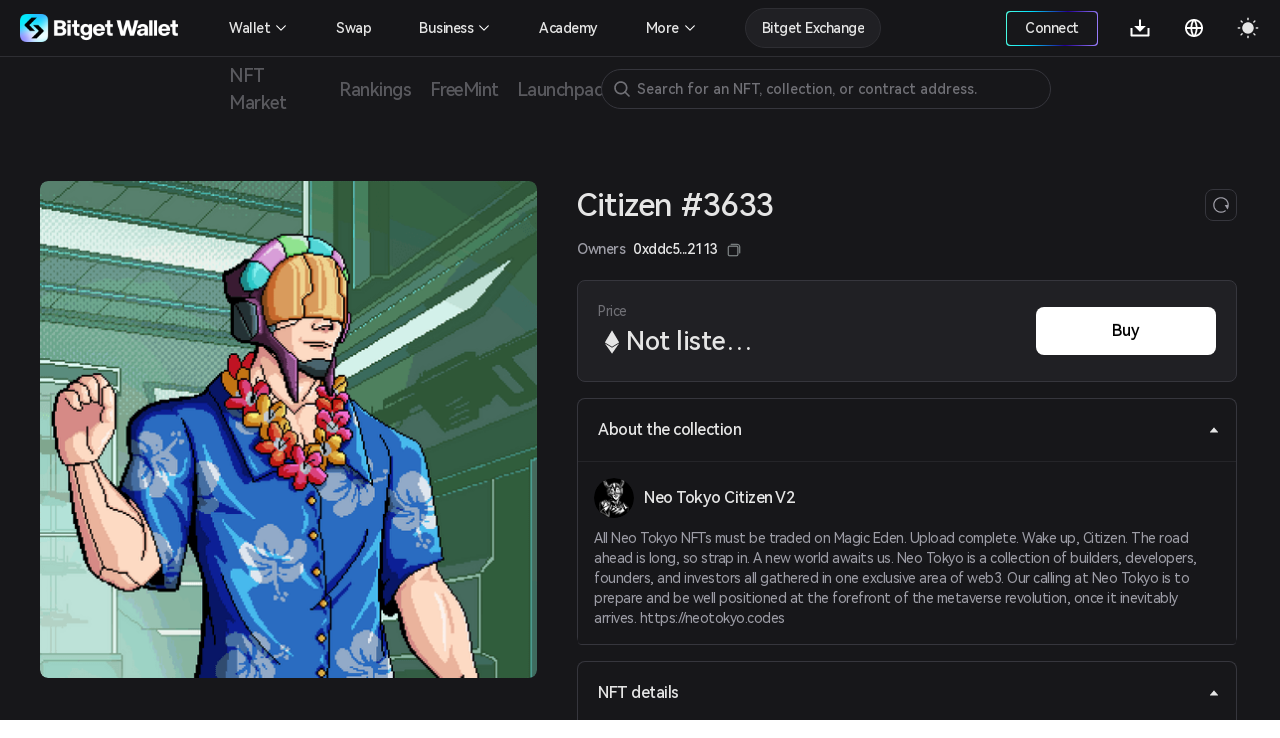

--- FILE ---
content_type: text/html; charset=utf-8
request_url: https://web3.bitget.com/en/nft/collection/eth/0xb9951b43802dcf3ef5b14567cb17adf367ed1c0f/3633
body_size: 12295
content:
<!doctype html>
<html data-n-head-ssr lang="en" class="theme-dark  BG0" style="backgorund:#17171A;" data-n-head="%7B%22lang%22:%7B%22ssr%22:%22en%22%7D,%22class%22:%7B%22ssr%22:%22theme-dark%20%20BG0%22%7D,%22style%22:%7B%22ssr%22:%22backgorund:#17171A;%22%7D%7D">
  <head >
    <title>Citizen #3633 - Neo Tokyo Citizen V2 | Bitget NFT</title><meta  charset="utf-8"><meta  name="baidu-site-verification" content="codeva-xbZ0Y5NioV"><meta  name="viewport" content="width=device-width, initial-scale=1.0, user-scalable=no, minimum-scale=1.0,maximum-scale=5.0"><meta  name="X-UA-Compatible" http-equiv="X-UA-Compatible" content="IE=edge,chrome=1"><meta  name="renderer" content="webkit"><meta  name="format-detection" content="telephone=no,email=no,address=no"><meta  name="og:url" content="&quot;https://web3.bitget.com/en/nft" data-shuvi-head="true"><meta  data-hid="og:title" name="og:title" property="og:title" content="Bitget NFT Market - Your One-stop NFT Trading Platform"><meta  data-hid="og:description" name="og:description" property="og:description" content="Try a seamless NFT trading experience with Bitget NFT Market, the first NFT marketplace on the blockchain to support NFT purchases with any token!"><meta  name="og:type" property="og:type" content="website"><meta  name="og:site_name" content="Bitget NFT"><meta  data-hid="twitter:title" name="twitter:title" property="twitter:title" content="Bitget NFT Market - Your One-stop NFT Trading Platform"><meta  name="twitter:site" content="Bitget NFT" property="twitter:site" data-shuvi-head="true"><meta  data-hid="twitter:description" name="twitter:description" property="twitter:description" content="Try a seamless NFT trading experience with Bitget NFT Market, the first NFT marketplace on the blockchain to support NFT purchases with any token!"><meta  data-hid="twitter:url" name="twitter:url" property="twitter:url" content="https://web3.bitget.com/en/nft"><meta  data-hid="twitter:card" name="twitter:card" property="twitter:card" content="summary_large_image"><meta  name="google-site-verification" content="1gFsFmRE1jrn3jJFkL9bcq9KxmfmcNlamjXzNvArFfs"><meta  data-hid="description" name="description" content="Check out the unique and rare traits of Neo Tokyo Citizen V2 Citizen #3633. Explore and get your own Neo Tokyo Citizen V2 NFT profile in Bitget Wallet!"><meta  data-hid="keywords" name="keywords" content="Bitget NFT, Neo Tokyo Citizen V2,Neo Tokyo Citizen V2 NFT, Neo Tokyo Citizen V2Citizen #3633, NFT marketplace, buy Neo Tokyo Citizen V2 NFT, Citizen #3633 price, Citizen #3633 for sale"><meta  data-hid="robots" name="robots" content="noindex"><meta  name="og:title" content="Citizen #3633 - Neo Tokyo Citizen V2 | Bitget NFT"><meta  name="og:description" content="Check out the unique and rare traits of Neo Tokyo Citizen V2 Citizen #3633. Explore and get your own Neo Tokyo Citizen V2 NFT profile in Bitget Wallet!"><meta  name="twitter:title" content="Citizen #3633 - Neo Tokyo Citizen V2 | Bitget NFT"><meta  name="twitter:description" content="Check out the unique and rare traits of Neo Tokyo Citizen V2 Citizen #3633. Explore and get your own Neo Tokyo Citizen V2 NFT profile in Bitget Wallet!"><meta  name="twitter:card" content="summary_large_image"><meta  name="twitter:site" content="Bitget"><meta  name="og:type" content="website"><meta  name="og:site_name" content="Bitget"><meta  data-hid="og:image:src" content="https://s3.infcrypto.com/nft/1/99ed95/750/99ed95d479d724aecc29842d80958eaf.png?image=nft/1/99ed95/99ed95d479d724aecc29842d80958eaf.png&amp;size=750"><meta  data-hid="og:image" content="https://s3.infcrypto.com/nft/1/99ed95/750/99ed95d479d724aecc29842d80958eaf.png?image=nft/1/99ed95/99ed95d479d724aecc29842d80958eaf.png&amp;size=750"><meta  data-hid="og:image:alt" name="og:image:alt" content="Bitget Wallet, a Best Crpto Wallet"><meta  data-hid="twitter:image" name="twitter:image" content="https://s3.infcrypto.com/nft/1/99ed95/750/99ed95d479d724aecc29842d80958eaf.png?image=nft/1/99ed95/99ed95d479d724aecc29842d80958eaf.png&amp;size=750"><meta  data-hid="twitter:image:src" name="twitter:image:src" content="https://s3.infcrypto.com/nft/1/99ed95/750/99ed95d479d724aecc29842d80958eaf.png?image=nft/1/99ed95/99ed95d479d724aecc29842d80958eaf.png&amp;size=750"><meta  data-hid="twitter:image:alt" name="twitter:image:alt" content="Bitget Wallet, a Best Crpto Wallet"><link  rel="icon" type="image/x-icon" href="/favicon.ico"><link  rel="shortcut icon" type="image/x-icon" href="/favicon.ico"><link  rel="preconnect" href="https://cdn.bitkeep.vip"><link  rel="preconnect" href="https://static-web.jjdsn.vip"><link  rel="dns-prefetch" href="https://cdn.bitkeep.vip"><link  rel="dns-prefetch" href="https://static-web.jjdsn.vip"><link  rel="canonical" href="https://web3.bitget.com/en/nft/collection/eth/0xb9951b43802dcf3ef5b14567cb17adf367ed1c0f/3633"><link  rel="alternate" hreflang="x-default" href="https://web3.bitget.com/en/nft/collection/eth/0xb9951b43802dcf3ef5b14567cb17adf367ed1c0f/3633"><link  rel="alternate" hreflang="en" href="https://web3.bitget.com/en/nft/collection/eth/0xb9951b43802dcf3ef5b14567cb17adf367ed1c0f/3633"><link  rel="alternate" hreflang="vi" href="https://web3.bitget.com/vi/nft/collection/eth/0xb9951b43802dcf3ef5b14567cb17adf367ed1c0f/3633"><link  rel="alternate" hreflang="zh-Hans" href="https://web3.bitget.com/zh-CN/nft/collection/eth/0xb9951b43802dcf3ef5b14567cb17adf367ed1c0f/3633"><link  rel="alternate" hreflang="zh-Hant" href="https://web3.bitget.com/zh-TC/nft/collection/eth/0xb9951b43802dcf3ef5b14567cb17adf367ed1c0f/3633"><link  rel="alternate" hreflang="id" href="https://web3.bitget.com/id/nft/collection/eth/0xb9951b43802dcf3ef5b14567cb17adf367ed1c0f/3633"><script  src="https://www.googletagmanager.com/gtag/js?id=G-BW4GVE68H3" async defer data-body="false"></script><script  data-hid="gtag2" type="text/javascript" charset="utf-8">
                window.dataLayer = window.dataLayer || [];
                function gtag(){dataLayer.push(arguments);}
                gtag('js', new Date());
                gtag('config', 'G-BW4GVE68H3');
              </script><script  data-hid="og:image" name="og:image" content="https://cdn.bitkeep.vip/operation/u_b_818f0b90-3380-11ee-ad93-67848689c3b0.png"></script><link rel="stylesheet" href="https://static-web.jjdsn.vip/c5e9b07aefdd37d75487226da84e016f/chunk-ant-design/e94b2682.css/ecf31c1702866a39.css"><link rel="stylesheet" href="https://static-web.jjdsn.vip/c5e9b07aefdd37d75487226da84e016f/vendors/app/ee821d74.css/f1a61f453940ddee.css"><link rel="stylesheet" href="https://static-web.jjdsn.vip/c5e9b07aefdd37d75487226da84e016f/app/01e7b97c.css/c2a76156bef24af8.css"><link rel="stylesheet" href="https://static-web.jjdsn.vip/c5e9b07aefdd37d75487226da84e016f/app/f90a411e.css/cd60b8f16460027a.css"><link rel="stylesheet" href="https://static-web.jjdsn.vip/c5e9b07aefdd37d75487226da84e016f/app/543a1a64.css/00c5565184b8de36.css"><link rel="stylesheet" href="https://static-web.jjdsn.vip/c5e9b07aefdd37d75487226da84e016f/app/89debc4e.css/a5b1ad398247d253.css"><link rel="stylesheet" href="https://static-web.jjdsn.vip/c5e9b07aefdd37d75487226da84e016f/app/496dcfb7.css/1e53f84894d25c67.css"><link rel="stylesheet" href="https://static-web.jjdsn.vip/c5e9b07aefdd37d75487226da84e016f/app/15581cf3.css/cb0275282c09a89a.css"><link rel="stylesheet" href="https://static-web.jjdsn.vip/c5e9b07aefdd37d75487226da84e016f/app/d0ae3f07.css/53499b4c26d22c03.css"><link rel="stylesheet" href="https://static-web.jjdsn.vip/c5e9b07aefdd37d75487226da84e016f/app/add718e3.css/6a0e9f0f09ebfaa9.css"><link rel="stylesheet" href="https://static-web.jjdsn.vip/c5e9b07aefdd37d75487226da84e016f/app/dbb47b06.css/a65e492f30a03092.css"><link rel="stylesheet" href="https://static-web.jjdsn.vip/c5e9b07aefdd37d75487226da84e016f/app/0ed91b23.css/a6841b9346a5aeb5.css"><link rel="stylesheet" href="https://static-web.jjdsn.vip/c5e9b07aefdd37d75487226da84e016f/app/c58100f2.css/2cf02dbfe9cdd670.css"><link rel="stylesheet" href="https://static-web.jjdsn.vip/c5e9b07aefdd37d75487226da84e016f/app/233d9e4a.css/30305dd4f94af543.css">
  </head>
  <body class="theme-dark ENletter" data-n-head="%7B%22class%22:%7B%22ssr%22:%22theme-dark%20ENletter%22%7D%7D">
    <div data-server-rendered="true" id="__nuxt"><div id="__layout"><div class="BG0 body_box" data-v-62721624><header class="header-container lineBG1" data-v-0905b146 data-v-62721624><div class="headerbox BG0blur" data-v-0905b146><div class="headleft" data-v-0905b146><div title="Bitget Wallet" data-v-0905b146><a href="/en" title="Bitget Wallet, a best crypto wallet" class="seo_href" data-v-0905b146><img src="https://static-web.jjdsn.vip/c5e9b07aefdd37d75487226da84e016f/img/bg_logo_light.054ab3ba7a05a8fc.png" alt="Bitget Wallet,  a best crypto wallet" class="BitkeepLogo light_icon" data-v-0905b146> <img src="https://static-web.jjdsn.vip/c5e9b07aefdd37d75487226da84e016f/img/bg_logo_dark.9f0c375dcd93479e.png" alt="Bitget Wallet,  a best crypto wallet" class="BitkeepLogo dark_icon" data-v-0905b146></a></div> <!----></div> <div class="headright" data-v-0905b146><ul class="list" data-v-0905b146><li style="display:none;" data-v-0905b146><div class="chainBox" data-v-0905b146><div class="chain-cur" data-v-0905b146><p class="text1" style="display:;" data-v-0905b146><img src="https://static-web.jjdsn.vip/c5e9b07aefdd37d75487226da84e016f/img/ETH.5a2d80cb254de068.png" alt="ETH" class="chainIcon" data-v-0905b146> <span class="jian" data-v-0905b146><img src="https://cdn.bitkeep.vip/u_b_00aa7b10-da7a-11eb-bd2f-03aa2946fb23.png" alt="triangle" class="light_icon" data-v-0905b146> <img src="[data-uri]" alt class="dark_icon" data-v-0905b146></span></p></div> <div class="chain-list more BG0 lineBG2" data-v-0905b146><ul data-v-0905b146><li class="chainItem text1" data-v-0905b146><img src="https://static-web.jjdsn.vip/c5e9b07aefdd37d75487226da84e016f/img/ETH.5a2d80cb254de068.png" alt="ETH" class="chainIcon" data-v-0905b146> <span data-v-0905b146>Ethereum</span></li><li class="chainItem text1" data-v-0905b146><img src="https://static-web.jjdsn.vip/c5e9b07aefdd37d75487226da84e016f/img/BNB.eb45ea78ec240175.png" alt="BNB" class="chainIcon" data-v-0905b146> <span data-v-0905b146>BNB Chain</span></li><li class="chainItem text1" data-v-0905b146><img src="https://static-web.jjdsn.vip/c5e9b07aefdd37d75487226da84e016f/img/POLYGON.b3ab7349fcc35d18.png" alt="POLYGON" class="chainIcon" data-v-0905b146> <span data-v-0905b146>Polygon</span></li><li class="chainItem text1" data-v-0905b146><img src="https://static-web.jjdsn.vip/c5e9b07aefdd37d75487226da84e016f/img/KLAY.01dd103f6ca84b01.png" alt="KLAY" class="chainIcon" data-v-0905b146> <span data-v-0905b146>Klay</span></li><li class="chainItem text1" data-v-0905b146><img src="https://static-web.jjdsn.vip/c5e9b07aefdd37d75487226da84e016f/img/HT.cabd491d65f7735e.png" alt="HT" class="chainIcon" data-v-0905b146> <span data-v-0905b146>Heco</span></li><li class="chainItem text1" data-v-0905b146><img src="https://static-web.jjdsn.vip/c5e9b07aefdd37d75487226da84e016f/img/ARBITRUM.f24b622deaa4623e.png" alt="ARBITRUM" class="chainIcon" data-v-0905b146> <span data-v-0905b146>Arbitrum</span></li><li class="chainItem text1" data-v-0905b146><img src="https://static-web.jjdsn.vip/c5e9b07aefdd37d75487226da84e016f/img/OPTIMISM.2b126c6ed9a105b8.png" alt="OPTIMISM" class="chainIcon" data-v-0905b146> <span data-v-0905b146>Optimism</span></li></ul></div></div></li> <li class="connectWalletBox" data-v-0905b146><div title="connectWallet" class="connectWallet" style="display:none;" data-v-0905b146><div class="content BG0 text1" data-v-0905b146>
                            Connect
                        </div></div> <div title="address" class="connectWallet  text1" style="display:none;" data-v-0905b146><div class="content BG0 text1" data-v-0905b146><svg width="20" height="20" viewBox="0 0 20 20" fill="none" xmlns="http://www.w3.org/2000/svg" data-v-0905b146><path d="M3.36041 2.9375C3.04961 2.9375 2.75154 3.06097 2.53177 3.28073C2.312 3.5005 2.18854 3.79857 2.18854 4.10937V16.1211C2.18854 16.4319 2.312 16.73 2.53177 16.9497C2.75154 17.1695 3.04961 17.293 3.36041 17.293H16.685C16.9958 17.293 17.2939 17.1695 17.5137 16.9497C17.7334 16.73 17.8569 16.4319 17.8569 16.1211V13.441H13.3372C11.4989 13.441 9.98444 11.9631 9.97936 10.1248C9.97429 8.28652 11.468 6.78945 13.305 6.78945H17.8569V4.10937C17.8569 3.79857 17.7334 3.5005 17.5137 3.28073C17.2939 3.06097 16.9958 2.9375 16.685 2.9375H3.36041ZM13.305 8.18925C13.0505 8.18958 12.7987 8.24025 12.5639 8.33836C12.3291 8.43647 12.1161 8.58006 11.9371 8.76087C11.7581 8.94168 11.6166 9.15613 11.5209 9.39186C11.4251 9.62759 11.377 9.87994 11.3792 10.1344C11.3895 11.1945 12.2692 12.0412 13.3296 12.0412H18.0757C18.3657 12.0412 18.6439 11.926 18.8491 11.7209C19.0542 11.5157 19.1694 11.2375 19.1694 10.9475V9.283C19.1694 8.99292 19.0542 8.71472 18.8491 8.5096C18.6439 8.30449 18.3657 8.18925 18.0757 8.18925H13.305Z" fill="#FFFFFF" data-v-0905b146></path></svg>
                            
                        </div></div> <div class="Exitconnection BG0 lineBG2" style="display:none;" data-v-0905b146><div class="address" data-v-0905b146><span title="" class="text1" data-v-0905b146></span> <img src="https://static-web.jjdsn.vip/c5e9b07aefdd37d75487226da84e016f/img/copy_dark_icons.fd555d4dc97c9e26.svg" alt="copy" class="dark_icon" style="display:;" data-v-0905b146> <img src="https://static-web.jjdsn.vip/c5e9b07aefdd37d75487226da84e016f/img/copy_light_icons.ef48502e3df2b374.svg" alt="copy" class="light_icon" style="display:;" data-v-0905b146> <span class="text3 copyed" style="display:none;" data-v-0905b146>Copied</span></div> <div title="My assets" class="address text1" data-v-0905b146>
                            My assets
                        </div><div title="My orders" class="address text1" data-v-0905b146>
                            My orders
                        </div><div title="Mints" class="address text1" data-v-0905b146>
                            Mints
                        </div><div title="Join the community" class="address text1" data-v-0905b146>
                            Join the community
                        </div> <div title="Disconnect" class="ExitBtn lineBG2" data-v-0905b146><img src="https://static-web.jjdsn.vip/c5e9b07aefdd37d75487226da84e016f/img/exit.68fc446ca3da1eec.svg" alt="exit" data-v-0905b146>
                            Disconnect
                        </div></div></li> <li title="Download" class="one-qrcode" data-v-0905b146><div title="Download" class="text1 downloadImg" data-v-0905b146><a title="Download" href="/en/wallet-download?type=0" class="seo_href text1" data-v-0905b146><svg width="24" height="24" viewBox="0 0 24 24" fill="none" xmlns="http://www.w3.org/2000/svg" data-v-0905b146><g clip-path="url(#clip0_12156_64990)" data-v-0905b146><path d="M12.95 10.1111H17.7L12 15.7778L6.3 10.1111H11.05V3.5H12.95V10.1111ZM4.4 18.6111H19.6V12H21.5V19.5556C21.5 19.806 21.3999 20.0463 21.2218 20.2234C21.0436 20.4005 20.802 20.5 20.55 20.5H3.45C3.19804 20.5 2.95641 20.4005 2.77825 20.2234C2.60009 20.0463 2.5 19.806 2.5 19.5556V12H4.4V18.6111Z" fill="#FFFFFF" data-v-0905b146></path></g> <defs data-v-0905b146><clipPath id="clip0_12156_64990" data-v-0905b146><rect width="24" height="24" fill="#FFFFFF" data-v-0905b146></rect></clipPath></defs></svg></a> <div class="one-erweima BG4" data-v-0905b146><div class="one-erweima-box lineBG2" data-v-0905b146><div data-v-0905b146><canvas></canvas></div></div> <div class="text1" data-v-0905b146>Scan to Download App</div> <div class="one-download-btn BGCommon_black Common_white" data-v-0905b146>Other options</div></div></div></li> <li data-v-0905b146><div class="language" data-v-0905b146><div class="language-cur" data-v-0905b146><p class="text1" data-v-0905b146><svg width="24" height="24" viewBox="0 0 24 24" fill="none" xmlns="http://www.w3.org/2000/svg" data-v-0905b146><g clip-path="url(#clip0_12156_64993)" data-v-0905b146><path d="M12 21C7.0293 21 3 16.9707 3 12C3 7.0293 7.0293 3 12 3C16.9707 3 21 7.0293 21 12C21 16.9707 16.9707 21 12 21ZM9.939 18.9003C9.05107 17.0169 8.53668 14.9792 8.4243 12.9H4.8558C5.03093 14.285 5.60453 15.5893 6.50691 16.6545C7.40929 17.7197 8.60161 18.4999 9.939 18.9003ZM10.227 12.9C10.3629 15.0951 10.9902 17.157 12 18.9768C13.0371 17.1089 13.6429 15.0325 13.773 12.9H10.227ZM19.1442 12.9H15.5757C15.4633 14.9792 14.9489 17.0169 14.061 18.9003C15.3984 18.4999 16.5907 17.7197 17.4931 16.6545C18.3955 15.5893 18.9691 14.285 19.1442 12.9ZM4.8558 11.1H8.4243C8.53668 9.02081 9.05107 6.98312 9.939 5.0997C8.60161 5.50009 7.40929 6.28028 6.50691 7.34547C5.60453 8.41065 5.03093 9.71499 4.8558 11.1ZM10.2279 11.1H13.7721C13.6423 8.96754 13.0368 6.89118 12 5.0232C10.9629 6.8911 10.3571 8.96747 10.227 11.1H10.2279ZM14.061 5.0997C14.9489 6.98312 15.4633 9.02081 15.5757 11.1H19.1442C18.9691 9.71499 18.3955 8.41065 17.4931 7.34547C16.5907 6.28028 15.3984 5.50009 14.061 5.0997Z" fill="#FFFFFF" data-v-0905b146></path></g> <defs data-v-0905b146><clipPath id="clip0_12156_64993" data-v-0905b146><rect width="24" height="24" fill="#FFFFFF" data-v-0905b146></rect></clipPath></defs></svg></p></div></div></li> <li title="theme" data-v-0905b146><img src="[data-uri]" alt="themelight" class="light_icon" data-v-0905b146> <img src="https://static-web.jjdsn.vip/c5e9b07aefdd37d75487226da84e016f/img/light.103060d464fd910a.svg" alt="themedark" class="dark_icon" data-v-0905b146></li> <li class="head_slidemenu" data-v-0905b146><img src="[data-uri]" alt="menu" class="light_icon" data-v-0905b146> <img src="[data-uri]" alt="menu" class="dark_icon" data-v-0905b146></li></ul> <div data-v-29813b18 data-v-0905b146><!----> <!----></div></div> <!----> <!----> <!----></div></header> <div style="width:100%;z-index:10;" data-v-428f7820 data-v-62721624><div><div class="row BG0 ant-row" data-v-428f7820><div class="content-box ant-col ant-col-xs-24 ant-col-sm-24 ant-col-md-24 ant-col-lg-24 ant-col-xl-24 ant-col-xxl-24" data-v-428f7820><div class="secondarynavigation" data-v-428f7820><div class="list" data-v-428f7820><div index="0" class="item" data-v-428f7820><div class="cur j_cur" data-v-428f7820><p title="NFT Market" data-v-428f7820><a title="NFT Market" href="/en/nft" class="seo_href text4" data-v-428f7820>
                                   NFT Market
                               </a></p></div></div><div index="1" class="item" data-v-428f7820><div class="cur j_cur" data-v-428f7820><p title="Rankings" data-v-428f7820><a title="Rankings" href="/en/nft/rankings" class="seo_href text4" data-v-428f7820>
                                   Rankings
                               </a></p></div></div><div index="2" class="item" data-v-428f7820><div class="cur j_cur" data-v-428f7820><p title="FreeMint" data-v-428f7820><a title="FreeMint" href="/en/nft/freeMint" class="seo_href text4" data-v-428f7820>
                                   FreeMint
                               </a></p></div></div><div index="3" class="item" data-v-428f7820><div class="cur j_cur" data-v-428f7820><p title="Launchpad" data-v-428f7820><a title="Launchpad" href="/en/nft/INO" class="seo_href text4" data-v-428f7820>
                                   Launchpad
                               </a></p></div></div></div> <!----></div> <li title="search" class="searchIcon BG0" data-v-428f7820><img src="https://cdn.bitkeep.vip/u_b_cb5c4aa0-4eaf-11ed-a2bd-916a6f9d02f3.png" alt="" class="light_icon" data-v-428f7820> <img src="https://cdn.bitkeep.vip/u_b_df893d30-4eaf-11ed-a2bd-916a6f9d02f3.png" alt="" class="dark_icon" data-v-428f7820></li> <!----></div></div></div></div> <div class="bodycontent" data-v-62721624><div class="nftDetail" data-v-98b27f8a data-v-62721624><div class="nftDetailBox" data-v-98b27f8a><div class="nftDetailTop" data-v-98b27f8a><div class="nftDetailLeft" data-v-98b27f8a><div class="nftImg" data-v-98b27f8a><div class="icon-box BG0 BG1" style="background-image:url([data-uri]);width:100%;height:;background-size:120px;border-radius:8px;" data-v-639079b7 data-v-98b27f8a><div title="Citizen #3633" class="icon" style="background-image:url(https://s3.infcrypto.com/p/nft/1/99ed95/99ed95d479d724aecc29842d80958eaf.png);width:100%;height:;border-radius:8px;display:none;" data-v-639079b7><!----></div> <!----> <!----> <img src="https://s3.infcrypto.com/p/nft/1/99ed95/99ed95d479d724aecc29842d80958eaf.png" alt="Citizen #3633" style="display:none;" data-v-639079b7> <!----></div> <!----></div> <!----></div> <div class="nftDetailRight" data-v-98b27f8a><div class="nftTitle text1" data-v-98b27f8a><div class="titlecontrent" data-v-98b27f8a><div class="nfttitle text1" data-v-98b27f8a>Neo Tokyo Citizen V2 <span class="collection_badgeType" data-v-93192c26 data-v-98b27f8a><!----> <!----> <!----> <!----> <!----> <!----></span></div>
                        Citizen #3633
                    </div> <div class="refresh BG0 lineBG3" data-v-98b27f8a><img src="https://static-web.jjdsn.vip/c5e9b07aefdd37d75487226da84e016f/img/refresh_dark.ab09db0215a5b4e7.svg" alt="refresh" data-v-98b27f8a></div></div> <!----> <div class="nftStatus BG1 lineBG2" data-v-98b27f8a><div class="nftStatusLeft" data-v-98b27f8a><div class="priceText text3 HarmonyOS_Sans_Regular" data-v-98b27f8a>Price
                            <!----></div> <p class="priceDoller" data-v-98b27f8a><img src="[data-uri]" alt="ETH" class="light_icon chainIcon" data-v-98b27f8a> <!----> <img src="[data-uri]" alt="ETH" class="dark_icon chainIcon" data-v-98b27f8a> <!----> <span class="text1 realPrice" style="margin:0px" data-v-98b27f8a>Not listed yet</span> <!----></p></div> <div class="nftStatusRight" data-v-98b27f8a><!----> <div class="nftStatusRight-button" data-v-98b27f8a><!----> <!----> <!----> <!----> <!----></div></div></div> <div role="tablist" class="BG0 TokenIDcollapsepanel  gameFiAttributesh5 lineBG2 ant-collapse ant-collapse-icon-position-right" data-v-98b27f8a><div role="tablist" class="text1 lineBG2 ant-collapse-item ant-collapse-item-active" data-v-98b27f8a><div role="tab" tabIndex="0" aria-expanded="true" class="ant-collapse-header"><i aria-label="icon: caret-down" class="anticon anticon-caret-down ant-collapse-arrow" style="color:#E5E5E5;" data-v-98b27f8a><svg viewBox="0 0 1024 1024" focusable="false" data-icon="caret-down" width="1em" height="1em" fill="currentColor" aria-hidden="true" style="ms-transform:rotate(180deg);transform:rotate(180deg);"><path d="M840.4 300H183.6c-19.7 0-30.7 20.8-18.5 35l328.4 380.8c9.4 10.9 27.5 10.9 37 0L858.9 335c12.2-14.2 1.2-35-18.5-35z"></path></svg></i>Traits</div><div role="tabpanel" class="ant-collapse-content ant-collapse-content-active"><div class="ant-collapse-content-box"><ul class="h5-nftAttribute" data-v-98b27f8a></ul></div></div></div></div> <div role="tablist" class="BG0 TokenIDcollapsepanel lineBG2 ant-collapse ant-collapse-icon-position-right" data-v-98b27f8a><div role="tablist" class="text1 lineBG2 ant-collapse-item ant-collapse-item-active" data-v-98b27f8a><div role="tab" tabIndex="0" aria-expanded="true" class="ant-collapse-header"><i aria-label="icon: caret-down" class="anticon anticon-caret-down ant-collapse-arrow" style="color:#E5E5E5;" data-v-98b27f8a><svg viewBox="0 0 1024 1024" focusable="false" data-icon="caret-down" width="1em" height="1em" fill="currentColor" aria-hidden="true" style="ms-transform:rotate(180deg);transform:rotate(180deg);"><path d="M840.4 300H183.6c-19.7 0-30.7 20.8-18.5 35l328.4 380.8c9.4 10.9 27.5 10.9 37 0L858.9 335c12.2-14.2 1.2-35-18.5-35z"></path></svg></i>About the collection</div><div role="tabpanel" class="ant-collapse-content ant-collapse-content-active"><div class="ant-collapse-content-box"><div class="CollectionDetailsText" data-v-98b27f8a><div class="CollectionintroduceTitle text1" data-v-98b27f8a><div class="icon-box BG0 avart" style="background-image:url([data-uri]);width:40px;height:;background-size:20px;" data-v-639079b7 data-v-98b27f8a><div title="Neo Tokyo Citizen V2" class="icon" style="background-image:url(https://s3.infcrypto.com/nft/0000/30fc44/375/30fc44f5087b8b783537b62d13591c6a.png?image=nft/0000/30fc44/30fc44f5087b8b783537b62d13591c6a.png&amp;size=375);width:40px;height:;display:none;" data-v-639079b7><!----></div> <!----> <!----> <img src="https://s3.infcrypto.com/nft/0000/30fc44/375/30fc44f5087b8b783537b62d13591c6a.png?image=nft/0000/30fc44/30fc44f5087b8b783537b62d13591c6a.png&amp;size=375" alt="Neo Tokyo Citizen V2" style="display:none;" data-v-639079b7> <!----></div>
                                Neo Tokyo Citizen V2
                                <span class="collection_badgeType" data-v-93192c26 data-v-98b27f8a><!----> <!----> <!----> <!----> <!----> <!----></span></div> <div class="Collectionintroduce text2 HarmonyOS_Sans_Regular" data-v-98b27f8a>All Neo Tokyo NFTs must be traded on Magic Eden.

Upload complete. Wake up, Citizen. The road ahead is long, so strap in. A new world awaits us.

Neo Tokyo is a collection of builders, developers, founders, and investors all gathered in one exclusive area of web3. 

Our calling at Neo Tokyo is to prepare and be well positioned at the forefront of the metaverse revolution, once it inevitably arrives. https://neotokyo.codes</div></div></div></div></div></div> <div role="tablist" class="BG0 TokenIDcollapsepanel lineBG2 ant-collapse ant-collapse-icon-position-right" data-v-98b27f8a><div role="tablist" class="text1 lineBG2 ant-collapse-item ant-collapse-item-active" data-v-98b27f8a><div role="tab" tabIndex="0" aria-expanded="true" class="ant-collapse-header"><i aria-label="icon: caret-down" class="anticon anticon-caret-down ant-collapse-arrow" style="color:#E5E5E5;" data-v-98b27f8a><svg viewBox="0 0 1024 1024" focusable="false" data-icon="caret-down" width="1em" height="1em" fill="currentColor" aria-hidden="true" style="ms-transform:rotate(180deg);transform:rotate(180deg);"><path d="M840.4 300H183.6c-19.7 0-30.7 20.8-18.5 35l328.4 380.8c9.4 10.9 27.5 10.9 37 0L858.9 335c12.2-14.2 1.2-35-18.5-35z"></path></svg></i>NFT details</div><div role="tabpanel" class="ant-collapse-content ant-collapse-content-active"><div class="ant-collapse-content-box"><ul class="CollectionDetailsList" data-v-98b27f8a><li class="CollectionDetailsEvery" data-v-98b27f8a><p class="text2 HarmonyOS_Sans_Regular" data-v-98b27f8a>Contract</p> <p title="0xb9951b43802dcf3ef5b14567cb17adf367ed1c0f" class="text2 HarmonyOS_Sans_Regular" data-v-98b27f8a>0xb995...1c0f
                                    <img src="https://cdn.bitkeep.vip/u_b_506c8da0-eabe-11ec-8113-c94df49cd896.png" class="copy" data-v-98b27f8a></p></li> <li class="CollectionDetailsEvery" data-v-98b27f8a><p class="text2 HarmonyOS_Sans_Regular" data-v-98b27f8a>Token ID</p> <p title="3633" class="text2 HarmonyOS_Sans_Regular" data-v-98b27f8a>3633</p></li> <li class="CollectionDetailsEvery" data-v-98b27f8a><p class="text2 HarmonyOS_Sans_Regular" data-v-98b27f8a>Token Standard</p> <p title="ERC-721" class="text2 HarmonyOS_Sans_Regular" data-v-98b27f8a>ERC-721
                                </p></li> <li class="CollectionDetailsEvery" data-v-98b27f8a><p class="text2 HarmonyOS_Sans_Regular" data-v-98b27f8a>Mainnet</p> <p class="text2 HarmonyOS_Sans_Regular" data-v-98b27f8a>Ethereum</p></li> <!----> <!----></ul></div></div></div></div> <div role="tablist" class="BG0 TokenIDcollapsepanel lineBG2 ant-collapse ant-collapse-icon-position-right" data-v-98b27f8a><div role="tablist" class="text1 lineBG2 ant-collapse-item ant-collapse-item-active" data-v-98b27f8a><div role="tab" tabIndex="0" aria-expanded="true" class="ant-collapse-header"><i aria-label="icon: caret-down" class="anticon anticon-caret-down ant-collapse-arrow" style="color:#E5E5E5;" data-v-98b27f8a><svg viewBox="0 0 1024 1024" focusable="false" data-icon="caret-down" width="1em" height="1em" fill="currentColor" aria-hidden="true" style="ms-transform:rotate(180deg);transform:rotate(180deg);"><path d="M840.4 300H183.6c-19.7 0-30.7 20.8-18.5 35l328.4 380.8c9.4 10.9 27.5 10.9 37 0L858.9 335c12.2-14.2 1.2-35-18.5-35z"></path></svg></i>History</div><div role="tabpanel" class="ant-collapse-content ant-collapse-content-active"><div class="ant-collapse-content-box"><!----> <div class="CollectionDetails transactionHistory_h5 BG0" data-v-98b27f8a><!----></div></div></div></div></div></div></div> <div class="nftDetailBottom" data-v-98b27f8a><div class="CollectionText text1" data-v-98b27f8a>Recommended</div> <!----> <div class="viewAll " data-v-98b27f8a><a href="/en/nft/collection/eth/0xb9951b43802dcf3ef5b14567cb17adf367ed1c0f" class="viewAllBtn BG1 lineBG2 text1 ant-btn" data-v-98b27f8a><span>View all</span></a></div></div></div> <!----><!----><!----><!----><!----><!----><!----><!----><!----><!----><!----><!----><!----> <!----></div></div> <!----></div></div></div><script>window.__NUXT__=(function(a,b,c,d,e,f,g,h,i,j,k,l,m,n,o,p,q,r,s,t,u,v,w,x){return {layout:"NFTMarket\u002Fdefault",data:[{params:{language:j,chain:e,contract:g,tokenID:i},query:{},serveraddress:b,nftInfo:{token_id:i,name:k,token_name:k,meta_url:"https:\u002F\u002Fs3.infcrypto.com\u002Fnft\u002F1\u002F99ed95\u002F750\u002F99ed95d479d724aecc29842d80958eaf.png?image=nft\u002F1\u002F99ed95\u002F99ed95d479d724aecc29842d80958eaf.png&size=750",properties:[],contract:g,token_type:l,chain:e,channelUrl:b,channelName:b,share_url:"https:\u002F\u002Fweb3.bitget.cloud\u002Fen\u002Fnft\u002Fcollection\u002Feth\u002F0xb9951b43802dcf3ef5b14567cb17adf367ed1c0f\u002F3633",avatar_url:"https:\u002F\u002Fs3.infcrypto.com\u002Fnft\u002F0000\u002F30fc44\u002F375\u002F30fc44f5087b8b783537b62d13591c6a.png?image=nft\u002F0000\u002F30fc44\u002F30fc44f5087b8b783537b62d13591c6a.png&size=375",title:"Neo Tokyo Citizen V2",platformWebsite:b,icon_origin:"https:\u002F\u002Fs3.infcrypto.com\u002Fp\u002Fnft\u002F1\u002F99ed95\u002F99ed95d479d724aecc29842d80958eaf.png",categories_tag:[],about:"All Neo Tokyo NFTs must be traded on Magic Eden.\n\nUpload complete. Wake up, Citizen. The road ahead is long, so strap in. A new world awaits us.\n\nNeo Tokyo is a collection of builders, developers, founders, and investors all gathered in one exclusive area of web3. \n\nOur calling at Neo Tokyo is to prepare and be well positioned at the forefront of the metaverse revolution, once it inevitably arrives. https:\u002F\u002Fneotokyo.codes",total:2029,floor_price:b,traded:"15K",backgroundUrl:"https:\u002F\u002Fs3.infcrypto.com\u002Fp\u002Fnft\u002F0000\u002Fb8167f\u002Fb8167f7aa231fd00f31cacf9e82423b5.png",tokenStandard:l,isEthSide:f,contract_scan_url:"https:\u002F\u002Fetherscan.io\u002Fnft\u002F0xb9951b43802dcf3ef5b14567cb17adf367ed1c0f\u002F3633",sell_url:"https:\u002F\u002Fopensea.io\u002F?utm_source=BitgetWallet&source=BitgetWallet",file_type:b,isNotSupportedDisplay:c,collection_badge:c},transactionList:[],collectionlist:{total:c,list:[],hasAssets:c,user_total:c,ownerTokenIds:[]},return_collection:m,is1155Owner:m,contentloading:d,filterparams:{chain:e,contract:g,address:b,page:h,limit:5,state:h,owner:c,sort:"1",startingPrice:b,endPrice:b},transactionparams:{chain:e,contract:g,token_id:i,page:h,limit:10},showBtn:[],client:d,Blockchain:n}],fetch:{},error:null,state:{Supportedlanguages:{en:"English",vi:"Tiếng Việt","zh-CN":"简体中文","zh-TC":"繁體中文",id:"Bahasa Indonesia"},addlanguage:f,screenWidth:1920,isPC:d,locale:j,address:b,chainId:b,WalletID:b,isMobile:d,hostChange:".com",SeoReptile:d,isBitkeep:d,rates:{eth:c,bnb:c,matic:c},theme:"dark",chain:[{id:e,title:n,icon:"https:\u002F\u002Fcdn.bitkeep.vip\u002Fu_b_bae388c0-9afd-11ec-aac8-bf8a172584ab.png",grayIcon:"https:\u002F\u002Fcdn.bitkeep.vip\u002Fu_b_ab472ff0-f072-11ec-84d2-0337bae4f47b.png",type:a,default:f},{id:o,title:"BNB Chain",icon:"https:\u002F\u002Fcdn.bitkeep.vip\u002Fu_b_ba4ec2d1-9afd-11ec-aac8-bf8a172584ab.png",grayIcon:"https:\u002F\u002Fcdn.bitkeep.vip\u002Fu_b_0e7fe210-f073-11ec-82d1-45df45b47e59.png",type:a,default:f},{id:p,title:"Polygon",icon:"https:\u002F\u002Fcdn.bitkeep.vip\u002Fu_b_bbb29890-9afd-11ec-aac8-bf8a172584ab.png",grayIcon:"https:\u002F\u002Fcdn.bitkeep.vip\u002Fu_b_190165b0-f073-11ec-878d-dd4f1d6d4d8d.png",type:a},{id:"apt",title:"Aptos",icon:"https:\u002F\u002Fcdn.bitkeep.vip\u002Fu_b_d6c547a0-540b-11ed-98b5-bfa5ad54673e.png",grayIcon:"https:\u002F\u002Fcdn.bitkeep.vip\u002Fu_b_d6c4ab60-540b-11ed-98b5-bfa5ad54673e.png",type:a},{id:"sui",title:"Sui Network",icon:"https:\u002F\u002Fcdn.bitkeep.vip\u002Fu_b_3b282530-6af2-11ed-99b5-bd6bb5d880b4.png",grayIcon:"https:\u002F\u002Fcdn.bitkeep.vip\u002Fu_b_3b2788f0-6af2-11ed-99b5-bd6bb5d880b4.png",type:a},{id:q,title:"Solana",icon:"https:\u002F\u002Fcdn.bitkeep.vip\u002Fu_b_bbb3aa00-9afd-11ec-aac8-bf8a172584ab.png",grayIcon:"https:\u002F\u002Fcdn.bitkeep.vip\u002Fu_b_2ae46840-f073-11ec-b752-4545d7d7a6c5.png",type:a},{id:r,title:"Ethereum Classic",icon:"https:\u002F\u002Fcdn.bitkeep.vip\u002Fu_b_532a48d0-1ed9-11ed-8366-75c3a54011a2.png",grayIcon:"https:\u002F\u002Fcdn.bitkeep.vip\u002Fu_b_5329d3a0-1ed9-11ed-8366-75c3a54011a2.png",type:a},{id:s,title:"Fantom",icon:"https:\u002F\u002Fcdn.bitkeep.vip\u002Fu_b_baeb50f0-9afd-11ec-aac8-bf8a172584ab.png",grayIcon:"https:\u002F\u002Fcdn.bitkeep.vip\u002Fu_b_40a95ff0-f073-11ec-b752-4545d7d7a6c5.png",type:a},{id:"avax_c",title:"AVAX-C",icon:"https:\u002F\u002Fcdn.bitkeep.vip\u002Fu_b_ba4e4da0-9afd-11ec-aac8-bf8a172584ab.png",grayIcon:"https:\u002F\u002Fcdn.bitkeep.vip\u002Fu_b_4cd7f750-f073-11ec-b752-4545d7d7a6c5.png",type:a},{id:t,title:"Arbitrum",icon:"https:\u002F\u002Fcdn.bitkeep.vip\u002Fu_b_ba4ee9e0-9afd-11ec-aac8-bf8a172584ab.png",grayIcon:"https:\u002F\u002Fcdn.bitkeep.vip\u002Fu_b_5ac4e080-f073-11ec-ab28-2dacbd127ae1.png",type:a},{id:"kcs",title:"KCC",icon:"https:\u002F\u002Fcdn.bitkeep.vip\u002Fu_b_661aabb0-a693-11ec-9bb2-d529ee665d4d.png",grayIcon:"https:\u002F\u002Fcdn.bitkeep.vip\u002Fu_b_72d74aa0-f073-11ec-b59b-cb8601612437.png",type:a},{id:u,title:"Heco",icon:"https:\u002F\u002Fcdn.bitkeep.vip\u002Fu_b_bb0b5c10-9afd-11ec-aac8-bf8a172584ab.png",grayIcon:"https:\u002F\u002Fcdn.bitkeep.vip\u002Fu_b_835761d0-f073-11ec-b59b-cb8601612437.png",type:a,default:f},{id:"okt",title:"OKX Chain",icon:"https:\u002F\u002Fcdn.bitkeep.vip\u002Fu_b_bb808c10-9afd-11ec-aac8-bf8a172584ab.png",grayIcon:"https:\u002F\u002Fcdn.bitkeep.vip\u002Fu_b_94d62450-f073-11ec-86b4-53e272e03a61.png",type:a},{id:"trx",title:"Tron",icon:"https:\u002F\u002Fcdn.bitkeep.vip\u002Fu_b_bbdaba00-9afd-11ec-aac8-bf8a172584ab.png",grayIcon:"https:\u002F\u002Fcdn.bitkeep.vip\u002Fu_b_a69a7b50-f073-11ec-86b4-53e272e03a61.png",type:a},{id:"fuse",title:"Fuse",icon:"https:\u002F\u002Fcdn.bitkeep.vip\u002Fu_b_bafc19d0-9afd-11ec-aac8-bf8a172584ab.png",grayIcon:"https:\u002F\u002Fcdn.bitkeep.vip\u002Fu_b_0419e040-f074-11ec-86b4-53e272e03a61.png",type:a},{id:"one",title:"Harmony",icon:"https:\u002F\u002Fcdn.bitkeep.vip\u002Fu_b_5c054600-9acf-11ec-aac8-bf8a172584ab.png",grayIcon:"https:\u002F\u002Fcdn.bitkeep.vip\u002Fu_b_d106ac60-f078-11ec-b13a-6df09a64a418.png",type:a},{id:"boba",title:"Boba Network",icon:"https:\u002F\u002Fcdn.bitkeep.vip\u002Fu_b_52f98720-bb08-11ec-9b6d-d799ca9b85ca.png",grayIcon:"https:\u002F\u002Fcdn.bitkeep.vip\u002Fu_b_25281860-f074-11ec-86b4-53e272e03a61.png",type:a},{id:v,title:"KLAY",icon:"https:\u002F\u002Fcdn.bitkeep.vip\u002Fu_b_bb3c3010-9afd-11ec-aac8-bf8a172584ab.png",grayIcon:"https:\u002F\u002Fcdn.bitkeep.vip\u002Fu_b_3390c140-f074-11ec-86b4-53e272e03a61.png",type:a},{id:w,title:"Optimism",icon:"https:\u002F\u002Fcdn.bitkeep.vip\u002Fu_b_bb999250-9afd-11ec-aac8-bf8a172584ab.png",grayIcon:"https:\u002F\u002Fcdn.bitkeep.vip\u002Fu_b_3b761630-f074-11ec-86b4-53e272e03a61.png",type:a},{id:"kai",title:"KardiaChain",icon:"https:\u002F\u002Fcdn.bitkeep.vip\u002Fu_b_42900030-dd6d-11ec-a0b5-f7bd232e861e.png",grayIcon:"https:\u002F\u002Fcdn.bitkeep.vip\u002Fu_b_deaaccc0-f078-11ec-b13a-6df09a64a418.png",type:a},{id:"eos",title:"EOS",icon:"https:\u002F\u002Fcdn.bitkeep.vip\u002Fu_b_bab796c0-9afd-11ec-aac8-bf8a172584ab.png",grayIcon:"https:\u002F\u002Fcdn.bitkeep.vip\u002Fu_b_5cae6b90-f074-11ec-86b4-53e272e03a61.png",type:a},{id:"wax",title:"WAX",icon:"https:\u002F\u002Fcdn.bitkeep.vip\u002Fu_b_bbfb1340-9afd-11ec-aac8-bf8a172584ab.png",grayIcon:"https:\u002F\u002Fcdn.bitkeep.vip\u002Fu_b_69539280-f074-11ec-86b4-53e272e03a61.png",type:a},{id:"near",title:"Near",icon:"https:\u002F\u002Fcdn.bitkeep.vip\u002Fu_b_bb6a9310-9afd-11ec-aac8-bf8a172584ab.png",grayIcon:"https:\u002F\u002Fcdn.bitkeep.vip\u002Fu_b_73d34160-f074-11ec-86b4-53e272e03a61.png",type:a},{id:"iost",title:"IOST",icon:"https:\u002F\u002Fcdn.bitkeep.vip\u002Fu_b_bb2ec290-9afd-11ec-aac8-bf8a172584ab.png",grayIcon:"https:\u002F\u002Fcdn.bitkeep.vip\u002Fu_b_e7f41e80-f078-11ec-b13a-6df09a64a418.png",type:a},{id:"luna",title:"Terra Classic",icon:"https:\u002F\u002Fcdn.bitkeep.vip\u002Fu_b_bbca8d60-9afd-11ec-aac8-bf8a172584ab.png",grayIcon:"https:\u002F\u002Fcdn.bitkeep.vip\u002Fu_b_a2335b30-f074-11ec-86b4-53e272e03a61.png",type:a},{id:"czz",title:"ClassZZ",icon:"https:\u002F\u002Fcdn.bitkeep.vip\u002Fu_b_11664430-a810-11eb-9f5e-d184ba33d3a3.png",grayIcon:"https:\u002F\u002Fcdn.bitkeep.vip\u002Fu_b_bf7cc320-f074-11ec-86b4-53e272e03a61.png",type:a},{id:"cmp",title:"Caduceus",icon:"https:\u002F\u002Fcdn.bitkeep.vip\u002Fu_b_6f4023e0-c4b2-11ec-aa57-411cc0b3f4cb.png",grayIcon:"https:\u002F\u002Fcdn.bitkeep.vip\u002Fu_b_b7a550e0-f074-11ec-86b4-53e272e03a61.png",type:a},{id:"true",title:"TRUE",icon:"http:\u002F\u002Fcdn.bitkeep.vip\u002Fu_b_802aefa0-a811-11eb-9f5e-d184ba33d3a3.png",grayIcon:"https:\u002F\u002Fcdn.bitkeep.vip\u002Fu_b_b8581870-f21c-11ec-9ebd-dbf9091edbd7.png",type:a},{id:"vlx",title:"Velas",icon:"https:\u002F\u002Fcdn.bitkeep.vip\u002Fu_b_4427cf90-69f0-11ec-9d26-85f1b63f7fbd.png",grayIcon:"https:\u002F\u002Fcdn.bitkeep.vip\u002Fu_b_d2ad94c0-f21c-11ec-9ebd-dbf9091edbd7.png",type:a},{id:"celo",title:"Celo",icon:"https:\u002F\u002Fcdn.bitkeep.vip\u002Fu_b_4f8a0620-e8ab-11ec-8e86-53798d1a9b70.png",grayIcon:"https:\u002F\u002Fcdn.bitkeep.vip\u002Fu_b_4d852420-f21c-11ec-9ebd-dbf9091edbd7.png",type:a},{id:"crol2",title:"Cronos",icon:"https:\u002F\u002Fcdn.bitkeep.vip\u002Fu_b_181780d0-dd6d-11ec-a0b5-f7bd232e861e.png",grayIcon:"https:\u002F\u002Fcdn.bitkeep.vip\u002Fu_b_60fef350-f21c-11ec-9ebd-dbf9091edbd7.png",type:a},{id:"bch",title:"smartBCH",icon:"https:\u002F\u002Fcdn.bitkeep.vip\u002Fu_b_b4efbf80-e8ad-11ec-8e86-53798d1a9b70.png",grayIcon:b,type:a},{id:"xdai",title:"xDai",icon:"https:\u002F\u002Fcdn.bitkeep.vip\u002Fu_b_07682f10-e8ac-11ec-8e86-53798d1a9b70.png",grayIcon:"https:\u002F\u002Fcdn.bitkeep.vip\u002Fu_b_0ed1cf80-f21c-11ec-9ebd-dbf9091edbd7.png",type:a},{id:"vs",title:"Vision",icon:"https:\u002F\u002Fcdn.bitkeep.vip\u002Fu_b_6245d440-dd6d-11ec-a0b5-f7bd232e861e.png",grayIcon:"https:\u002F\u002Fcdn.bitkeep.vip\u002Fu_b_f80504c0-f21b-11ec-9ebd-dbf9091edbd7.png",type:a},{id:"atom",title:"Cosmos",icon:"https:\u002F\u002Fcdn.bitkeep.vip\u002Fu_b_8b129610-f861-11ec-bb1b-2bc4d97b7570.png",grayIcon:"https:\u002F\u002Fcdn.bitkeep.vip\u002Fu_b_8b130b40-f861-11ec-bb1b-2bc4d97b7570.png",type:a},{id:"aurora",title:"Aurora",icon:"https:\u002F\u002Fcdn.bitkeep.vip\u002Fu_b_9f834860-f861-11ec-bb1b-2bc4d97b7570.png",grayIcon:"https:\u002F\u002Fcdn.bitkeep.vip\u002Fu_b_9f836f70-f861-11ec-bb1b-2bc4d97b7570.png",type:a},{id:"tomo",title:"TomoChain",icon:"https:\u002F\u002Fcdn.bitkeep.vip\u002Fu_b_ac2f7430-f861-11ec-bb1b-2bc4d97b7570.png",grayIcon:"https:\u002F\u002Fcdn.bitkeep.vip\u002Fu_b_ac2f2610-f861-11ec-bb1b-2bc4d97b7570.png",type:a},{id:"fra",title:"Findora",icon:"https:\u002F\u002Fcdn.bitkeep.vip\u002Fu_b_badf1120-f861-11ec-bb1b-2bc4d97b7570.png",grayIcon:"https:\u002F\u002Fcdn.bitkeep.vip\u002Fu_b_b85c36d0-f861-11ec-bb1b-2bc4d97b7570.png",type:a},{id:"gt",title:"GateChain",icon:"https:\u002F\u002Fcdn.bitkeep.vip\u002Fu_b_c5e02500-f861-11ec-bb1b-2bc4d97b7570.png",grayIcon:"https:\u002F\u002Fcdn.bitkeep.vip\u002Fu_b_c7f8a4c0-f861-11ec-bb1b-2bc4d97b7570.png",type:a},{id:"btt",title:"BitTorrent",icon:"https:\u002F\u002Fcdn.bitkeep.vip\u002Fu_b_d2937cc0-f861-11ec-bb1b-2bc4d97b7570.png",grayIcon:"https:\u002F\u002Fcdn.bitkeep.vip\u002Fu_b_d2932ea0-f861-11ec-bb1b-2bc4d97b7570.png",type:a},{id:"clo",title:"Callisto Mainnet",icon:"https:\u002F\u002Fcdn.bitkeep.vip\u002Fu_b_dfae9700-f861-11ec-bb1b-2bc4d97b7570.png",grayIcon:"https:\u002F\u002Fcdn.bitkeep.vip\u002Fu_b_dfaebe10-f861-11ec-bb1b-2bc4d97b7570.png",type:a},{id:"mtr",title:"Meter Mainnet",icon:"https:\u002F\u002Fcdn.bitkeep.vip\u002Fu_b_efb9a540-f861-11ec-bb1b-2bc4d97b7570.png",grayIcon:"https:\u002F\u002Fcdn.bitkeep.vip\u002Fu_b_efb9cc50-f861-11ec-bb1b-2bc4d97b7570.png",type:a},{id:"ho",title:"HALO",icon:"https:\u002F\u002Fcdn.bitkeep.vip\u002Fu_b_fc9a2780-f861-11ec-bb1b-2bc4d97b7570.png",grayIcon:"https:\u002F\u002Fcdn.bitkeep.vip\u002Fu_b_fc99d960-f861-11ec-bb1b-2bc4d97b7570.png",type:a},{id:"yta",title:"Yotta",icon:"https:\u002F\u002Fcdn.bitkeep.vip\u002Fu_b_06f58580-f862-11ec-bb1b-2bc4d97b7570.png",grayIcon:"https:\u002F\u002Fcdn.bitkeep.vip\u002Fu_b_06f5d3a0-f862-11ec-bb1b-2bc4d97b7570.png",type:a},{id:"iotx",title:"IoTeX",icon:"https:\u002F\u002Fcdn.bitkeep.vip\u002Fu_b_a078ed30-fdaa-11ec-a32d-7b2a8234159d.png",grayIcon:"https:\u002F\u002Fcdn.bitkeep.vip\u002Fu_b_a07829e0-fdaa-11ec-a32d-7b2a8234159d.png",type:a},{id:"kava",title:"Kava",icon:"https:\u002F\u002Fcdn.bitkeep.vip\u002Fu_b_e7f75fd0-3445-11ed-8dbb-a754b1ce2b88.png",grayIcon:"https:\u002F\u002Fcdn.bitkeep.vip\u002Fu_b_e7edc2e0-3445-11ed-8dbb-a754b1ce2b88.png",type:a},{id:"brise",title:"BRISE",icon:"https:\u002F\u002Fcdn.bitkeep.vip\u002Fu_b_1177b4d0-344c-11ed-8dbb-a754b1ce2b88.png",grayIcon:"https:\u002F\u002Fcdn.bitkeep.vip\u002Fu_b_116dc9c0-344c-11ed-8dbb-a754b1ce2b88.png",type:a},{id:"tlos",title:"Telos",icon:"https:\u002F\u002Fcdn.bitkeep.vip\u002Fu_b_b4b0c310-540b-11ed-98b5-bfa5ad54673e.png",grayIcon:"https:\u002F\u002Fcdn.bitkeep.vip\u002Fu_b_b4b0ea20-540b-11ed-98b5-bfa5ad54673e.png",type:a},{id:"zksv2",title:"zkSync 2.0",icon:"https:\u002F\u002Fcdn.bitkeep.vip\u002Fu_b_9c5f34a0-5b80-11ed-aa07-cda52cb6be3a.png",grayIcon:"https:\u002F\u002Fcdn.bitkeep.vip\u002Fu_b_9c5f82c0-5b80-11ed-aa07-cda52cb6be3a.png",type:a},{id:"dogechain",title:"DogeChain",icon:"https:\u002F\u002Fcdn.bitkeep.vip\u002Fu_b_906cbbe0-5b80-11ed-aa07-cda52cb6be3a.png",grayIcon:"https:\u002F\u002Fcdn.bitkeep.vip\u002Fu_b_906da640-5b80-11ed-aa07-cda52cb6be3a.png",type:a},{id:"zks",title:"zkSync",icon:"https:\u002F\u002Fcdn.bitkeep.vip\u002Fu_b_56945dc0-5e72-11ed-b64e-1731d7882c42.png",grayIcon:"https:\u002F\u002Fcdn.bitkeep.vip\u002Fu_b_568e4340-5e72-11ed-b64e-1731d7882c42.png",type:a},{id:"fsc",title:"Fsc Scan",icon:"https:\u002F\u002Fcdn.bitkeep.vip\u002Fu_b_87742300-6c67-11ed-ab25-f932b2c6c7af.png",grayIcon:"https:\u002F\u002Fcdn.bitkeep.vip\u002Fu_b_87744a10-6c67-11ed-ab25-f932b2c6c7af.png",type:a},{id:"tt",title:"ThunderCore",icon:"https:\u002F\u002Fcdn.bitkeep.vip\u002Fu_b_2d7b6c30-745c-11ed-8b2e-bd0ae19130cb.png",grayIcon:"https:\u002F\u002Fcdn.bitkeep.vip\u002Fu_b_2d7acff0-745c-11ed-8b2e-bd0ae19130cb.png",type:a}],Mainnet_BG:[o,r,e,s,u,v,p,"okc",q,t,w],ipCountry:"US",nftMarket:{footershow:d,Detailsource:"search",collectionhistoryList:[],NFThistory:{Collectionlist:[],singleproductlist:[]},rankingsparams:{floorPrice:b,floorPriceChange:b,volume:"2",vol_change:b,sales:b,items:b,mainnet:"All",page:h,sortTime:"24h",limit:"15",center:c,owner:b}}},serverRendered:f,routePath:"\u002Fen\u002Fnft\u002Fcollection\u002Feth\u002F0xb9951b43802dcf3ef5b14567cb17adf367ed1c0f\u002F3633",config:{_app:{basePath:x,assetsPath:x,cdnURL:"https:\u002F\u002Fstatic-web.jjdsn.vip\u002Fc5e9b07aefdd37d75487226da84e016f\u002F"}}}}("chain","",0,false,"eth",true,"0xb9951b43802dcf3ef5b14567cb17adf367ed1c0f",1,"3633","en","Citizen #3633","ERC-721",void 0,"Ethereum","bnb","matic","sol","etc","ftm","arbitrum","ht","klay","optimism","\u002F"));</script><script src="https://static-web.jjdsn.vip/c5e9b07aefdd37d75487226da84e016f/runtime.2dd13a41a9747c02.js" defer></script><script src="https://static-web.jjdsn.vip/c5e9b07aefdd37d75487226da84e016f/commons/app/aa104441.90c3b5b0f1024f13.js" defer></script><script src="https://static-web.jjdsn.vip/c5e9b07aefdd37d75487226da84e016f/commons/app/8625803f.7d11685a26fadc42.js" defer></script><script src="https://static-web.jjdsn.vip/c5e9b07aefdd37d75487226da84e016f/commons/app/396fe57f.97826fde9ccb2cf1.js" defer></script><script src="https://static-web.jjdsn.vip/c5e9b07aefdd37d75487226da84e016f/commons/app/57664b6e.28c6128da5ee908d.js" defer></script><script src="https://static-web.jjdsn.vip/c5e9b07aefdd37d75487226da84e016f/commons/app/502184ec.76cb94c902cbb823.js" defer></script><script src="https://static-web.jjdsn.vip/c5e9b07aefdd37d75487226da84e016f/commons/app/65daaf38.aba7e118df025c76.js" defer></script><script src="https://static-web.jjdsn.vip/c5e9b07aefdd37d75487226da84e016f/commons/app/b260b456.65cb73a82772a5fd.js" defer></script><script src="https://static-web.jjdsn.vip/c5e9b07aefdd37d75487226da84e016f/chunk-ant-design/5541505f.faea9017cd57cbf4.js" defer></script><script src="https://static-web.jjdsn.vip/c5e9b07aefdd37d75487226da84e016f/chunk-ant-design/e94b2682.a8ba8ca19170d865.js" defer></script><script src="https://static-web.jjdsn.vip/c5e9b07aefdd37d75487226da84e016f/chunk-ant-design/7ebaeb96.1c2a1e14c4a1a599.js" defer></script><script src="https://static-web.jjdsn.vip/c5e9b07aefdd37d75487226da84e016f/chunk-ant-design/65ce3091.f516e0414f20d442.js" defer></script><script src="https://static-web.jjdsn.vip/c5e9b07aefdd37d75487226da84e016f/chunk-ant-design/ca928b3c.119535d0b0cedf73.js" defer></script><script src="https://static-web.jjdsn.vip/c5e9b07aefdd37d75487226da84e016f/chunk-ant-design/284a2bf7.b6f5af68ef2be363.js" defer></script><script src="https://static-web.jjdsn.vip/c5e9b07aefdd37d75487226da84e016f/chunk-ant-design/0974dd69.f7252db09669300b.js" defer></script><script src="https://static-web.jjdsn.vip/c5e9b07aefdd37d75487226da84e016f/chunk-ant-design/d4a8f31e.ac9503b1bcaa5ffd.js" defer></script><script src="https://static-web.jjdsn.vip/c5e9b07aefdd37d75487226da84e016f/chunk-ant-design/db66416a.32f5f5ca6cb74ae9.js" defer></script><script src="https://static-web.jjdsn.vip/c5e9b07aefdd37d75487226da84e016f/chunk-ant-design/b34bdeba.6fbfd49fac58c856.js" defer></script><script src="https://static-web.jjdsn.vip/c5e9b07aefdd37d75487226da84e016f/chunk-ant-design/75421cca.44c544a6b14fa01b.js" defer></script><script src="https://static-web.jjdsn.vip/c5e9b07aefdd37d75487226da84e016f/chunk-ant-design/cab88da9.40bfe89c036f6de9.js" defer></script><script src="https://static-web.jjdsn.vip/c5e9b07aefdd37d75487226da84e016f/chunk-ant-design/1f8708a6.b9169cf26193aaf7.js" defer></script><script src="https://static-web.jjdsn.vip/c5e9b07aefdd37d75487226da84e016f/chunk-ant-design/9882608c.3a3cfcaa95a02872.js" defer></script><script src="https://static-web.jjdsn.vip/c5e9b07aefdd37d75487226da84e016f/chunk-ant-design/85c67279.b31f37b746a202ff.js" defer></script><script src="https://static-web.jjdsn.vip/c5e9b07aefdd37d75487226da84e016f/chunk-ant-design/31d0dd53.ccb79fb9fcd69005.js" defer></script><script src="https://static-web.jjdsn.vip/c5e9b07aefdd37d75487226da84e016f/chunk-ant-design/9504d46a.5fb43a3c5cfdc2f7.js" defer></script><script src="https://static-web.jjdsn.vip/c5e9b07aefdd37d75487226da84e016f/chunk-ant-design/6b43c9f0.58aabba3531b0bdd.js" defer></script><script src="https://static-web.jjdsn.vip/c5e9b07aefdd37d75487226da84e016f/chunk-ant-design/7b338576.5711018ca1589cec.js" defer></script><script src="https://static-web.jjdsn.vip/c5e9b07aefdd37d75487226da84e016f/chunk-ant-design/d9851a66.2d3a77627a653d27.js" defer></script><script src="https://static-web.jjdsn.vip/c5e9b07aefdd37d75487226da84e016f/chunk-echarts/49e49aec.75bafc55166b9f81.js" defer></script><script src="https://static-web.jjdsn.vip/c5e9b07aefdd37d75487226da84e016f/chunk-echarts/35d91e4d.ee0049fc22c58a50.js" defer></script><script src="https://static-web.jjdsn.vip/c5e9b07aefdd37d75487226da84e016f/chunk-echarts/b0c1f270.615472c2723f5ecb.js" defer></script><script src="https://static-web.jjdsn.vip/c5e9b07aefdd37d75487226da84e016f/chunk-echarts/694cd2cb.7cd4c0710354709b.js" defer></script><script src="https://static-web.jjdsn.vip/c5e9b07aefdd37d75487226da84e016f/chunk-echarts/649c2a55.91976a2bb403f47b.js" defer></script><script src="https://static-web.jjdsn.vip/c5e9b07aefdd37d75487226da84e016f/chunk-echarts/e4b74c24.16ef784f604b72d5.js" defer></script><script src="https://static-web.jjdsn.vip/c5e9b07aefdd37d75487226da84e016f/chunk-echarts/18e45aec.c61c2c1a19070a76.js" defer></script><script src="https://static-web.jjdsn.vip/c5e9b07aefdd37d75487226da84e016f/chunk-echarts/c10fa4e5.6cbbc39b1d2f9e09.js" defer></script><script src="https://static-web.jjdsn.vip/c5e9b07aefdd37d75487226da84e016f/chunk-swiper/dcb5edd6.39bb95cc69b45b81.js" defer></script><script src="https://static-web.jjdsn.vip/c5e9b07aefdd37d75487226da84e016f/vendors/app/aa104441.ae43b048e851a42a.js" defer></script><script src="https://static-web.jjdsn.vip/c5e9b07aefdd37d75487226da84e016f/vendors/app/8628c10b.21f266a966124585.js" defer></script><script src="https://static-web.jjdsn.vip/c5e9b07aefdd37d75487226da84e016f/vendors/app/9f497826.b299c442d2ebc822.js" defer></script><script src="https://static-web.jjdsn.vip/c5e9b07aefdd37d75487226da84e016f/vendors/app/fed0271a.61754dfd91002095.js" defer></script><script src="https://static-web.jjdsn.vip/c5e9b07aefdd37d75487226da84e016f/vendors/app/81b2d7c1.dc91e979295d3521.js" defer></script><script src="https://static-web.jjdsn.vip/c5e9b07aefdd37d75487226da84e016f/vendors/app/b3ae9679.c09252be1e892571.js" defer></script><script src="https://static-web.jjdsn.vip/c5e9b07aefdd37d75487226da84e016f/vendors/app/c6872249.3aa7924868d982bc.js" defer></script><script src="https://static-web.jjdsn.vip/c5e9b07aefdd37d75487226da84e016f/vendors/app/1d0c0ba1.06578b50bc13dfe0.js" defer></script><script src="https://static-web.jjdsn.vip/c5e9b07aefdd37d75487226da84e016f/vendors/app/991b2d89.3da95bbfc11c7c4d.js" defer></script><script src="https://static-web.jjdsn.vip/c5e9b07aefdd37d75487226da84e016f/vendors/app/09bea042.d376251a900ad0c4.js" defer></script><script src="https://static-web.jjdsn.vip/c5e9b07aefdd37d75487226da84e016f/vendors/app/502184ec.e801d1a812c80993.js" defer></script><script src="https://static-web.jjdsn.vip/c5e9b07aefdd37d75487226da84e016f/vendors/app/d4506836.154e7f2c381d2bb3.js" defer></script><script src="https://static-web.jjdsn.vip/c5e9b07aefdd37d75487226da84e016f/vendors/app/ee821d74.b32e63407675fd8d.js" defer></script><script src="https://static-web.jjdsn.vip/c5e9b07aefdd37d75487226da84e016f/vendors/app/7ace1fb6.8c31588eb0772ac9.js" defer></script><script src="https://static-web.jjdsn.vip/c5e9b07aefdd37d75487226da84e016f/vendors/app/8a8b6ba5.c35decc46ed81359.js" defer></script><script src="https://static-web.jjdsn.vip/c5e9b07aefdd37d75487226da84e016f/vendors/app/65daaf38.bbd7cb20f7a24aa2.js" defer></script><script src="https://static-web.jjdsn.vip/c5e9b07aefdd37d75487226da84e016f/vendors/app/3fa98cac.7b58c3db0086b340.js" defer></script><script src="https://static-web.jjdsn.vip/c5e9b07aefdd37d75487226da84e016f/vendors/app/f7a1f95c.ee2d164bdb214c81.js" defer></script><script src="https://static-web.jjdsn.vip/c5e9b07aefdd37d75487226da84e016f/app/01e7b97c.30d37d03f0933cc9.js" defer></script><script src="https://static-web.jjdsn.vip/c5e9b07aefdd37d75487226da84e016f/app/f90a411e.f2d09f6148c889a6.js" defer></script><script src="https://static-web.jjdsn.vip/c5e9b07aefdd37d75487226da84e016f/app/543a1a64.785448fd5c107be3.js" defer></script><script src="https://static-web.jjdsn.vip/c5e9b07aefdd37d75487226da84e016f/app/89debc4e.337e5ff3f0546207.js" defer></script><script src="https://static-web.jjdsn.vip/c5e9b07aefdd37d75487226da84e016f/app/496dcfb7.18e9e9fa5b868e10.js" defer></script><script src="https://static-web.jjdsn.vip/c5e9b07aefdd37d75487226da84e016f/app/01d99f6b.bdefb0e04ee18d43.js" defer></script><script src="https://static-web.jjdsn.vip/c5e9b07aefdd37d75487226da84e016f/app/15581cf3.97098ecfe8df1876.js" defer></script><script src="https://static-web.jjdsn.vip/c5e9b07aefdd37d75487226da84e016f/app/d0ae3f07.076bda5edfce8c22.js" defer></script><script src="https://static-web.jjdsn.vip/c5e9b07aefdd37d75487226da84e016f/app/add718e3.c8e341588ea12224.js" defer></script><script src="https://static-web.jjdsn.vip/c5e9b07aefdd37d75487226da84e016f/app/dbb47b06.6a45d267381a55fd.js" defer></script><script src="https://static-web.jjdsn.vip/c5e9b07aefdd37d75487226da84e016f/app/0ed91b23.00b2f331ed46bbca.js" defer></script><script src="https://static-web.jjdsn.vip/c5e9b07aefdd37d75487226da84e016f/app/c58100f2.a8a62d9c9d5ab33e.js" defer></script><script src="https://static-web.jjdsn.vip/c5e9b07aefdd37d75487226da84e016f/app/233d9e4a.240516fc710faeee.js" defer></script><script src="https://static-web.jjdsn.vip/c5e9b07aefdd37d75487226da84e016f/app/30ccc425.de270b24a141d903.js" defer></script>
  </body>
</html>


--- FILE ---
content_type: text/css
request_url: https://static-web.jjdsn.vip/c5e9b07aefdd37d75487226da84e016f/app/f90a411e.css/cd60b8f16460027a.css
body_size: 3829
content:
@font-face{font-family:HarmonyOS_Sans_Bold;src:url(https://static-web.jjdsn.vip/c5e9b07aefdd37d75487226da84e016f/fonts/HarmonyOS_Sans_Bold.b04efd429005b64c.ttf);font-weight:500!important;font-style:normal;font-display:swap}@font-face{font-family:HarmonyOS_Sans_Medium;src:url(https://static-web.jjdsn.vip/c5e9b07aefdd37d75487226da84e016f/fonts/HarmonyOS_Sans_Medium.d5c4e6582acdf362.ttf);font-weight:400;font-style:normal;font-display:swap}@font-face{font-family:HarmonyOS_Sans_Regular;src:url(https://static-web.jjdsn.vip/c5e9b07aefdd37d75487226da84e016f/fonts/HarmonyOS_Sans_Regular.8773fbbc99c1eeec.ttf);font-weight:400!important;font-style:normal;font-display:swap}.HarmonyOS_Sans_Bold{font-family:HarmonyOS_Sans_Bold!important;font-weight:600!important}.HarmonyOS_Sans_Regular{font-family:HarmonyOS_Sans_Regular!important;font-weight:400!important}.HarmonyOS_Sans_Medium{font-family:HarmonyOS_Sans_Medium!important;font-weight:500!important}.ENletter{letter-spacing:-.5px!important}blockquote,body,dd,dl,dt,fieldset,figure,h1,h2,h3,h4,h5,h6,hr,html,iframe,legend,li,ol,p,pre,textarea,ul{margin:0;padding:0}body{font-family:HarmonyOS_Sans_Medium,PingFang SC;font-style:normal;font-weight:400}.overflowbody{height:100%!important;overflow:hidden!important}a{color:#333;text-decoration:none;transition:none!important}ul{list-style:none}button,input{background:none;border:none;outline:none}button,input,select,textarea{margin:0}html{box-sizing:border-box}*,:after,:before{box-sizing:inherit}audio,embed,img,object,video{height:auto;max-width:100%}iframe{border:0}table{border-collapse:collapse;border-spacing:0}.notborder{border:none!important}.setInter-font-family{font-family:HarmonyOS_Sans_Medium;font-style:normal;font-weight:400}.ant-modal-content{border-radius:12px;overflow:hidden}.ant-drawer-body{padding:24px 20px;overflow:hidden;box-sizing:border-box;height:100%}.dappindexTab .ant-tabs-nav .ant-tabs-tab{padding:12px 0!important;margin:0 24px 0 0!important}.pointer{cursor:pointer}@media (max-width:767px){.ant-modal-centered .ant-modal{width:90%!important;min-height:460px!important}}.optional-header .swiper-button-next:after,.optional-header .swiper-button-prev:after{content:""!important}.optional-header .swiper-button-next.swiper-button-disabled,.optional-header .swiper-button-prev.swiper-button-disabled{opacity:1!important}.royalty-table .ant-table-thead th{border:none}.royalty-table .ant-table-thead th:first-child{padding-left:10px!important}.royalty-table .ant-table-thead th:last-child{padding-right:10px!important}.royalty-table .ant-table-thead .ant-table-column-title{font-family:PingFang SC;font-style:normal;font-weight:500;font-size:12px;line-height:20px;color:#919899}.royalty-table .ant-table-tbody .ant-table-row td{font-family:HarmonyOS_Sans_Medium;font-weight:400;font-size:14px;line-height:20px;color:#0e0e0e;border-bottom-color:#f2f2f5}.royalty-table .ant-table-tbody .ant-table-row td:first-child{padding-left:10px!important}.royalty-table .ant-table-tbody .ant-table-row td:last-child{padding-right:10px!important}.ellipsis{overflow:hidden;text-overflow:ellipsis;white-space:nowrap}.ant-checkbox-inner{border-radius:4px}.selectwrap .ant-drawer-content-wrapper{height:auto!important;border-radius:20px 20px 0 0}.selectwrap .ant-drawer-content-wrapper .ant-drawer-content{border-radius:20px 20px 0 0}.selectwrap .ant-drawer-body{padding:0 0 34px!important}.selectwrap .ant-input-number{padding:0!important}.selectwrap .ant-input-number .ant-input-number-handler-wrap{display:none!important}.selectwrap .ant-input-number .ant-input-number-input-wrap,.selectwrap .ant-input-number .ant-input-number-input-wrap input{height:100%!important}.ant-input-number,.ant-input-number .ant-input-number-input-wrap{width:100%!important}.collapsepanel .ant-collapse-content-box{padding:4px 0 0!important}.collapsepanel .ant-collapse-header{padding:13px 8px!important}.collapsepanel .ant-collapse-header .ant-collapse-arrow{right:8px!important}.Introducecollapsepanel .ant-collapse-header,.TokenIDcollapsepanel .ant-collapse-header{padding:20px!important;font-size:16px!important}@media screen and (max-width:900px){.Introducecollapsepanel .ant-collapse-content-box,.TokenIDcollapsepanel .ant-collapse-content-box{padding:10px}}.Introducecollapsepanel .ant-collapse-header{font-size:24px!important;font-weight:500!important}.Introducecollapsepanel p{margin-bottom:10px!important;font-size:14px!important}@media screen and (max-width:900px){.Introducecollapsepanel .ant-collapse-header{font-size:16px!important}}.radiobutton .ant-checkbox{width:20px!important;height:20px!important;margin-right:10px!important}.radiobutton .ant-checkbox .ant-checkbox-inner{width:100%!important;height:100%!important;border-radius:100%!important}.Ordercard .ant-modal-body{padding:30px!important}.collection_transactionHistory_tooltip{margin-bottom:4px!important}.collection_transactionHistory_tooltip img{display:inline-block;width:14px;height:14px}.collection_transactionHistory_tooltip:last-child{margin-bottom:0!important}.Common_green{color:#00c2b7!important}.BGCommon_green{background-color:#00c2b7}.Common_red{color:#fe5b79}.BGCommon_red{background-color:#fe5b79}.Common_orange{color:#ff910e}.BGCommon_orange{background-color:#ff910e}.Common_yellow{color:#ffc400}.BGCommon_yellow{background-color:#ffc400}.Common_blue{color:#2489ff}.BGCommon_blue{background-color:#2489ff}.Common_Bright_blue{color:#36ffff}.BGCommon_Bright_blue{background-color:#36ffff}.Common_white{color:#fff}.BGCommon_white{background-color:#fff}.Common_black{color:#000}.BGCommon_black{background-color:#000}.lineCommon_red{border-color:#fe5b79}.theme-light{--BT-color:#0d0e0e}.theme-light .ht{background:transparent!important}.theme-light .light_icon{display:block}.theme-light .dark_icon{display:none!important}.theme-light .text1{color:#0d0e0e}.theme-light .text2{color:#515656}.theme-light .text3{color:#788080}.theme-light .text4{color:#a4aeae}.theme-light .textBG3{color:#e1e5e5}.theme-light .base-layer{background:#f8f8f9}.theme-light .BG0,.theme-light .top-layer{background:#fff}.theme-light .BG1{background:#f8f8f9!important}.theme-light .BG2{background:#f4f5f5}.theme-light .BG3{background:#e1e5e5}.theme-light .BG4{background:#fff}.theme-light .BG5{background:#f2f2f5}.theme-light .BGtext4{background-color:#a4aeae}.theme-light .BG0blur{background:hsla(0,0%,100%,.8)}.theme-light .BTstyle{background-color:#0d0e0e!important;color:#fff!important;border:none!important}.theme-light .BGgreen{background-color:rgba(0,194,183,.10196078431372549)}.theme-light .lineBG0{border-color:#fff!important}.theme-light .lineBG1{border-color:#e9ecec!important}.theme-light .BG_line1{background-color:#e9ecec!important}.theme-light .lineBG2{border-color:#e1e5e5!important}.theme-light .BG_line2{background-color:#e1e5e5!important}.theme-light .lineBG3{border-color:#e1e5e5!important}.theme-light .lineBG4{border-color:#fff!important}.theme-light .lineBG5{border-color:#f2f2f5!important}.theme-light .linetext1{border-color:#0d0e0e!important}.theme-light .line_green{border-color:#00c2b7!important}.theme-light .Colorpurple{color:#00c2b7!important}.theme-light .swiper-pagination-progressbar{width:150px!important;height:2px!important;background:#0d0e0e!important;opacity:1!important}.theme-light .swiper-pagination-bullet{width:10px!important;height:10px!important;background:#fff!important;opacity:1!important;border:1px solid #788080!important}.theme-light .nftmartket_explore .swiper-pagination-bullet{width:10px!important;height:10px!important;background:#e1e5e5!important;opacity:1!important;border:none!important}.theme-light .swiper-pagination-bullet-active{background:#0d0e0e!important;opacity:1!important}.theme-light .nftmartket_explore .swiper-pagination-bullet-active{background:#00c2b7!important;opacity:1!important}.theme-light .ant-drawer-right.ant-drawer-open .ant-drawer-content-wrapper{width:295px!important;background-color:hsla(0,0%,100%,.9)!important;backdrop-filter:blur(100px)}.theme-light .ant-drawer-content{background-color:hsla(0,0%,100%,.9)!important;backdrop-filter:blur(100px)}.theme-light .ant-modal-close-x{font-size:24px!important}.theme-light .dappindexTab .ant-tabs-nav .ant-tabs-tab-active{color:#0d0e0e!important}.theme-light .dappindexTab .ant-tabs-ink-bar{background-color:#0d0e0e!important}.theme-light .dappindexTab .ant-tabs-bar{border-bottom:.5px solid #f2f2f5}.theme-light .ant-tooltip-inner{background-color:#2a292e;border-radius:2px}.theme-light .ant-tooltip-arrow{position:absolute;display:block;width:13.07106781px;height:13.07106781px;overflow:hidden;background:transparent;pointer-events:none}.theme-light .ant-tooltip-arrow .ant-tooltip-arrow-content{position:absolute;top:0;right:0;bottom:0;left:0;display:block;width:5px;height:5px;margin:auto;background-color:#2a292e;content:"";pointer-events:auto}.theme-light .ant-select-selection{font-weight:500;font-size:14px;line-height:170%;background-color:#fff;border-color:#e1e5e5}.theme-light .collapsepanel .ant-collapse-header,.theme-light .TokenIDcollapsepanel .ant-collapse-header{color:#0d0e0e!important;font-weight:500;font-size:14px}.theme-light .Introducecollapsepanel .ant-collapse-content,.theme-light .TokenIDcollapsepanel .ant-collapse-content{border-color:#f4f5f5!important;background-color:#fff!important}.theme-light .Introducecollapsepanel .ant-collapse-header{padding:20px 20px 20px 56px!important}.theme-light .ant-input::-webkit-input-placeholder{color:#788080;font-size:14px;font-weight:300!important}.theme-light .ant-drawer-content .ant-drawer-header{background-color:#fff;border-color:#f4f5f5;color:#0d0e0e}.theme-light .ant-drawer-content .ant-drawer-header .ant-drawer-close .anticon-close,.theme-light .ant-drawer-content .ant-drawer-header .ant-drawer-title{color:#0d0e0e}.theme-light .ant-drawer-content .ant-drawer-body{background-color:#fff}.theme-light .BTcolor-text{color:#0d0e0e}.theme-dark{--BT-color:#fff}.theme-dark .ht{background:transparent!important}.theme-dark .light_icon{display:none!important}.theme-dark .dark_icon{display:block}.theme-dark .text1{color:#e5e5e5!important}.theme-dark .text2{color:#9d9da6}.theme-dark .text3{color:#707076}.theme-dark .text4{color:#59595e}.theme-dark .base-layer{background:#0e0e0f}.theme-dark .top-layer{background:#2a292e}.theme-dark .BG0{background:#17171a}.theme-dark .BG1{background:#202024!important}.theme-dark .BG2{background:#252529}.theme-dark .BG3{background:#36363d}.theme-dark .BG4{background:#2a292e}.theme-dark .BG5{background:#252529}.theme-dark .BGtext4{background-color:#59595e}.theme-dark .BG0blur{background:rgba(23,23,26,.8)}.theme-dark .BTstyle{background-color:#fff!important;color:#000!important;border:none!important}.theme-dark .BGgreen{background-color:rgba(0,194,183,.2)}.theme-dark .lineBG0{border-color:#17171a!important}.theme-dark .lineBG1{border-color:#2e2e33!important}.theme-dark .BG_line1{background-color:#2e2e33!important}.theme-dark .lineBG2{border-color:#36363d!important}.theme-dark .BG_line2{background-color:#36363d!important}.theme-dark .lineBG3{border-color:#36363d!important}.theme-dark .lineBG4{border-color:#2a292e!important}.theme-dark .lineBG5{border-color:#252529!important}.theme-dark .linetext1{border-color:#e5e5e5!important}.theme-dark .line_green{border-color:#00c2b7!important}.theme-dark .Colorpurple{color:#9c60ff!important}.theme-dark .ant-modal-body{background:#1f1f1f;border:1px solid #252529}.theme-dark .ant-message-notice-content{display:inline-block;padding:10px 16px;background:#1f1f1f;border-radius:2px;pointer-events:all;color:#fff}.theme-dark .ant-drawer-right.ant-drawer-open .ant-drawer-content-wrapper{width:295px!important;backdrop-filter:blur(100px);background:rgba(0,0,0,.8)!important}.theme-dark .ant-drawer-content{position:relative;z-index:1;overflow:auto;background:rgba(0,0,0,.8)!important;background-clip:padding-box;border:0;backdrop-filter:blur(100px)}.theme-dark .ant-tooltip-inner{background-color:#2a292e;border-radius:2px}.theme-dark .ant-tooltip-arrow{position:absolute;display:block;width:13.07106781px;height:13.07106781px;overflow:hidden;background:transparent;pointer-events:none}.theme-dark .ant-tooltip-arrow .ant-tooltip-arrow-content{position:absolute;top:0;right:0;bottom:0;left:0;display:block;width:5px;height:5px;margin:auto;background-color:#2a292e;content:"";pointer-events:auto}.theme-dark .ant-pagination-item,.theme-dark .ant-pagination-next .ant-pagination-item-link,.theme-dark .ant-pagination-prev .ant-pagination-item-link{background-color:#141414;border:1px solid #434343;color:#9d9da6}.theme-dark .ant-pagination-item a{color:#9d9da6}.theme-dark .ant-pagination-jump-next .ant-pagination-item-container .ant-pagination-item-ellipsis,.theme-dark .ant-pagination-jump-prev .ant-pagination-item-container .ant-pagination-item-ellipsis{color:hsla(0,0%,100%,.30196078431372547)}.theme-dark .ant-pagination-item-active{font-weight:500;background:#141414;border-color:#9c60ff}.theme-dark .ant-pagination-item-active a{color:#9c60ff}.theme-dark .swiper-pagination-bullet{width:10px!important;height:10px!important;background:#17171a!important;opacity:1!important;border:1px solid #707076!important}.theme-dark .nftmartket_explore .swiper-pagination-bullet{width:10px!important;height:10px!important;background:#36363d!important;opacity:1!important;border:none!important}.theme-dark .swiper-pagination-bullet-active{background:#e5e5e5!important;opacity:1!important}.theme-dark .nftmartket_explore .swiper-pagination-bullet-active{background:#00c2b7!important;opacity:1!important}.theme-dark .ant-modal-close{position:absolute;top:0;right:0;z-index:10;padding:0;color:hsla(0,0%,100%,.45098039215686275);font-weight:700;line-height:1;text-decoration:none;background:transparent;border:0;outline:0;cursor:pointer;transition:color .3s}.theme-dark .languageModal .ant-drawer-content{background-color:#fff!important}.theme-dark .ant-modal-close-x{font-size:24px!important}.theme-dark .dappindexTab .ant-tabs-nav .ant-tabs-tab-active{color:#e5e5e5!important}.theme-dark .dappindexTab .ant-tabs-ink-bar{background-color:#e5e5e5!important}.theme-dark .dappindexTab .ant-tabs-bar{border-bottom:.5px solid #252529}.theme-dark .ant-select-selection{font-weight:500;font-size:14px;line-height:170%;background-color:#17171a;border-color:#36363d}.theme-dark .ant-select-dropdown{background-color:#17171a;color:#e5e5e5;border-radius:8px}.theme-dark .ant-select-dropdown .ant-select-dropdown-menu-item{color:#e5e5e5;font-weight:500;background-color:#17171a}.theme-dark .ant-select-dropdown .ant-select-dropdown-menu-item:hover{background-color:#202024}.theme-dark .ant-select-item-option-selected:not(.ant-select-item-option-disabled){color:#e5e5e5;font-weight:500;background-color:#111b26}.theme-dark .ant-select-item-option-active:not(.ant-select-item-option-disabled){background-color:hsla(0,0%,100%,.0784313725490196)}.theme-dark .collapsepanel .ant-collapse-header,.theme-dark .Introducecollapsepanel .ant-collapse-header,.theme-dark .TokenIDcollapsepanel .ant-collapse-header{color:#e5e5e5!important;font-weight:500;font-size:14px}.theme-dark .Introducecollapsepanel .ant-collapse-content,.theme-dark .TokenIDcollapsepanel .ant-collapse-content{border-color:#252529!important;background-color:#17171a!important}.theme-dark .Introducecollapsepanel .ant-collapse-header{padding:20px 20px 20px 56px!important}.theme-dark .ant-input::-webkit-input-placeholder{color:#707076;font-size:14px;font-weight:300!important}.theme-dark .ant-checkbox-inner{background-color:#17171a;border-color:#36363d!important}.theme-dark .ant-checkbox-checked .ant-checkbox-inner{background-color:#00c2b7}.theme-dark .transactionHistory .ant-table-header{background-color:#17171a}.theme-dark .transactionHistory .ant-table-placeholder{background-color:#17171a;border-top:1px solid #252529;border-bottom:1px solid #252529}.theme-dark .transactionHistory .ant-table-placeholder .ant-empty-description{color:#707076}.theme-dark .ant-drawer-content .ant-drawer-header{background-color:#17171a;border-color:#252529;color:#e5e5e5}.theme-dark .ant-drawer-content .ant-drawer-header .ant-drawer-close .anticon-close,.theme-dark .ant-drawer-content .ant-drawer-header .ant-drawer-title{color:#e5e5e5}.theme-dark .ant-drawer-content .ant-drawer-body{background-color:#17171a}.theme-dark .ant-modal-header{background:#1f1f1f;border-bottom:none;color:#e5e5e5}.theme-dark .ant-modal-header .ant-modal-title{color:#e5e5e5}.theme-dark .ant-modal-content{background:#1f1f1f}.theme-dark .languageModal .ant-drawer-body{background:#000!important}.theme-dark .languageModal .ant-drawer-content{position:relative;z-index:1;overflow:auto;background:#000!important;background-clip:padding-box;border:0;backdrop-filter:blur(100px)}.theme-dark .BTcolor-text{color:#fff}

/*! https://github.com/lzxb/flex.css */[flex]{display:-webkit-box;display:-webkit-flex;display:-ms-flexbox;display:flex}[flex]>*{display:block}[flex]>[flex]{display:-webkit-box;display:-webkit-flex;display:-ms-flexbox;display:flex}[flex~="dir:left"]{-webkit-box-orient:horizontal;-webkit-box-direction:normal;-webkit-flex-direction:row;-ms-flex-direction:row;flex-direction:row}[flex~="dir:right"]{-webkit-box-orient:horizontal;-webkit-box-direction:reverse;-webkit-flex-direction:row-reverse;-ms-flex-direction:row-reverse;flex-direction:row-reverse;-webkit-box-pack:end}[flex~="dir:top"]{-webkit-box-orient:vertical;-webkit-box-direction:normal;-webkit-flex-direction:column;-ms-flex-direction:column;flex-direction:column}[flex~="dir:bottom"]{-webkit-box-orient:vertical;-webkit-box-direction:reverse;-webkit-flex-direction:column-reverse;-ms-flex-direction:column-reverse;flex-direction:column-reverse;-webkit-box-pack:end}[flex~="main:left"]{-webkit-box-pack:start;-webkit-justify-content:flex-start;-ms-flex-pack:start;justify-content:flex-start}[flex~="main:right"]{-webkit-box-pack:end;-webkit-justify-content:flex-end;-ms-flex-pack:end;justify-content:flex-end}[flex~="main:justify"]{-webkit-box-pack:justify;-webkit-justify-content:space-between;-ms-flex-pack:justify;justify-content:space-between}[flex~="main:center"]{-webkit-box-pack:center;-webkit-justify-content:center;-ms-flex-pack:center;justify-content:center}[flex~="cross:top"]{-webkit-box-align:start;-webkit-align-items:flex-start;-ms-flex-align:start;align-items:flex-start}[flex~="cross:bottom"]{-webkit-box-align:end;-webkit-align-items:flex-end;-ms-flex-align:end;align-items:flex-end}[flex~="cross:center"]{-webkit-box-align:center;-webkit-align-items:center;-ms-flex-align:center;align-items:center}[flex~="cross:baseline"]{-webkit-box-align:baseline;-webkit-align-items:baseline;-ms-flex-align:baseline;align-items:baseline}[flex~="cross:stretch"]{-webkit-box-align:stretch;-webkit-align-items:stretch;-ms-flex-align:stretch;align-items:stretch}[flex~="box:first"]>*,[flex~="box:justify"]>*,[flex~="box:last"]>*,[flex~="box:mean"]>*{width:0;height:auto;-webkit-box-flex:1;-webkit-flex-grow:1;-ms-flex-positive:1;flex-grow:1;-webkit-flex-shrink:1;-ms-flex-negative:1;flex-shrink:1}[flex~="box:first"]>:first-child,[flex~="box:justify"]>:first-child,[flex~="box:justify"]>:last-child,[flex~="box:last"]>:last-child{width:auto;-webkit-box-flex:0;-webkit-flex-grow:0;-ms-flex-positive:0;flex-grow:0;-webkit-flex-shrink:0;-ms-flex-negative:0;flex-shrink:0}[flex~="dir:bottom"][flex~="box:first"]>*,[flex~="dir:bottom"][flex~="box:justify"]>*,[flex~="dir:bottom"][flex~="box:last"]>*,[flex~="dir:bottom"][flex~="box:mean"]>*,[flex~="dir:top"][flex~="box:first"]>*,[flex~="dir:top"][flex~="box:justify"]>*,[flex~="dir:top"][flex~="box:last"]>*,[flex~="dir:top"][flex~="box:mean"]>*{width:auto;height:0;-webkit-box-flex:1;-webkit-flex-grow:1;-ms-flex-positive:1;flex-grow:1;-webkit-flex-shrink:1;-ms-flex-negative:1;flex-shrink:1}[flex~="dir:bottom"][flex~="box:first"]>:first-child,[flex~="dir:bottom"][flex~="box:justify"]>:first-child [flex~="dir:bottom"][flex~="box:justify"]>:last-child,[flex~="dir:bottom"][flex~="box:last"]>:last-child,[flex~="dir:top"][flex~="box:first"]>:first-child,[flex~="dir:top"][flex~="box:justify"]>:first-child,[flex~="dir:top"][flex~="box:justify"]>:last-child,[flex~="dir:top"][flex~="box:last"]>:last-child{height:auto;-webkit-box-flex:0;-webkit-flex-grow:0;-ms-flex-positive:0;flex-grow:0;-webkit-flex-shrink:0;-ms-flex-negative:0;flex-shrink:0}[flex-box="0"]{-webkit-box-flex:0;-webkit-flex-grow:0;-ms-flex-positive:0;flex-grow:0;-webkit-flex-shrink:0;-ms-flex-negative:0;flex-shrink:0}[flex-box="1"]{-webkit-box-flex:1;-webkit-flex-grow:1;-ms-flex-positive:1;flex-grow:1;-webkit-flex-shrink:1;-ms-flex-negative:1;flex-shrink:1}[flex-box="2"]{-webkit-box-flex:2;-webkit-flex-grow:2;-ms-flex-positive:2;flex-grow:2;-webkit-flex-shrink:2;-ms-flex-negative:2;flex-shrink:2}[flex-box="3"]{-webkit-box-flex:3;-webkit-flex-grow:3;-ms-flex-positive:3;flex-grow:3;-webkit-flex-shrink:3;-ms-flex-negative:3;flex-shrink:3}[flex-box="4"]{-webkit-box-flex:4;-webkit-flex-grow:4;-ms-flex-positive:4;flex-grow:4;-webkit-flex-shrink:4;-ms-flex-negative:4;flex-shrink:4}[flex-box="5"]{-webkit-box-flex:5;-webkit-flex-grow:5;-ms-flex-positive:5;flex-grow:5;-webkit-flex-shrink:5;-ms-flex-negative:5;flex-shrink:5}[flex-box="6"]{-webkit-box-flex:6;-webkit-flex-grow:6;-ms-flex-positive:6;flex-grow:6;-webkit-flex-shrink:6;-ms-flex-negative:6;flex-shrink:6}[flex-box="7"]{-webkit-box-flex:7;-webkit-flex-grow:7;-ms-flex-positive:7;flex-grow:7;-webkit-flex-shrink:7;-ms-flex-negative:7;flex-shrink:7}[flex-box="8"]{-webkit-box-flex:8;-webkit-flex-grow:8;-ms-flex-positive:8;flex-grow:8;-webkit-flex-shrink:8;-ms-flex-negative:8;flex-shrink:8}[flex-box="9"]{-webkit-box-flex:9;-webkit-flex-grow:9;-ms-flex-positive:9;flex-grow:9;-webkit-flex-shrink:9;-ms-flex-negative:9;flex-shrink:9}[flex-box="10"]{-webkit-box-flex:10;-webkit-flex-grow:10;-ms-flex-positive:10;flex-grow:10;-webkit-flex-shrink:10;-ms-flex-negative:10;flex-shrink:10}

--- FILE ---
content_type: application/javascript
request_url: https://static-web.jjdsn.vip/c5e9b07aefdd37d75487226da84e016f/chunk-ant-design/6b43c9f0.58aabba3531b0bdd.js
body_size: 10749
content:
(window.webpackJsonp=window.webpackJsonp||[]).push([[20],{1012:function(e,t,o){"use strict";Object.defineProperty(t,"__esModule",{value:!0});var i=(o=o(195))&&o.__esModule?o:{default:o};o={name:"ResizeObserver",props:{disabled:Boolean},data:function(){return this.currentElement=null,this.resizeObserver=null,{width:0,height:0}},mounted:function(){this.onComponentUpdated()},updated:function(){this.onComponentUpdated()},beforeDestroy:function(){this.destroyObserver()},methods:{onComponentUpdated:function(){var e;this.$props.disabled?this.destroyObserver():((e=this.$el)!==this.currentElement&&(this.destroyObserver(),this.currentElement=e),!this.resizeObserver&&e&&(this.resizeObserver=new i.default(this.onResize),this.resizeObserver.observe(e)))},onResize:function(e){var t,o=(e=e[0].target.getBoundingClientRect()).width;e=e.height,o=Math.floor(o),e=Math.floor(e);this.width===o&&this.height===e||(t={width:o,height:e},this.width=o,this.height=e,this.$emit("resize",t))},destroyObserver:function(){this.resizeObserver&&(this.resizeObserver.disconnect(),this.resizeObserver=null)}},render:function(){return this.$slots.default[0]}},t.default=o},1019:function(e,t,o){"use strict";Object.defineProperty(t,"__esModule",{value:!0}),t.SelectPropTypes=t.OptGroup=t.Option=t.Select=void 0;var i=o(1677),n=s(i),l=s(o(1025)),a=o(1027);o=s(o(1026));function s(e){return e&&e.__esModule?e:{default:e}}i.Select.Option=l.default,i.Select.OptGroup=o.default,n.default.Option=l.default,n.default.OptGroup=o.default,t.Select=i.Select,t.Option=l.default,t.OptGroup=o.default,t.SelectPropTypes=a.SelectPropTypes,t.default=n.default},1025:function(e,t,o){"use strict";Object.defineProperty(t,"__esModule",{value:!0});o=(o=o(5))&&o.__esModule?o:{default:o};t.default={props:{value:o.default.oneOfType([o.default.string,o.default.number]),label:o.default.oneOfType([o.default.string,o.default.number]),disabled:o.default.bool,title:o.default.oneOfType([o.default.string,o.default.number])},isSelectOption:!0}},1026:function(e,t,o){"use strict";Object.defineProperty(t,"__esModule",{value:!0});o=(o=o(5))&&o.__esModule?o:{default:o};t.default={props:{value:o.default.oneOfType([o.default.string,o.default.number]),label:o.default.oneOfType([o.default.string,o.default.number])},isSelectOptGroup:!0}},1027:function(e,t,o){"use strict";Object.defineProperty(t,"__esModule",{value:!0}),t.SelectPropTypes=void 0;o=(o=o(5))&&o.__esModule?o:{default:o};t.SelectPropTypes={defaultActiveFirstOption:o.default.bool,multiple:o.default.bool,filterOption:o.default.any,showSearch:o.default.bool,disabled:o.default.bool,allowClear:o.default.bool,showArrow:o.default.bool,tags:o.default.bool,prefixCls:o.default.string,transitionName:o.default.string,optionLabelProp:o.default.string,optionFilterProp:o.default.string,animation:o.default.string,choiceTransitionName:o.default.string,open:o.default.bool,defaultOpen:o.default.bool,placeholder:o.default.any,labelInValue:o.default.bool,loading:o.default.bool,value:o.default.any,defaultValue:o.default.any,dropdownStyle:o.default.object,dropdownClassName:o.default.string,maxTagTextLength:o.default.number,maxTagCount:o.default.number,maxTagPlaceholder:o.default.any,tokenSeparators:o.default.arrayOf(o.default.string),getInputElement:o.default.func,showAction:o.default.arrayOf(o.default.string),autoFocus:o.default.bool,getPopupContainer:o.default.func,clearIcon:o.default.any,inputIcon:o.default.any,removeIcon:o.default.any,menuItemSelectedIcon:o.default.any,dropdownRender:o.default.func,mode:o.default.oneOf(["multiple","tags"]),backfill:o.default.bool,dropdownAlign:o.default.any,dropdownMatchSelectWidth:o.default.bool,dropdownMenuStyle:o.default.object,notFoundContent:o.default.oneOfType([String,Number]),tabIndex:o.default.oneOfType([String,Number])}},1677:function(e,t,o){"use strict";Object.defineProperty(t,"__esModule",{value:!0}),t.Select=void 0;var n=b(o(9)),l=b(o(4)),r=b(o(2)),d=b(o(105)),i=b(o(5)),f=b(o(12)),c=b(o(232)),h=o(259),m=b(o(119)),v=b(o(17)),a=b(o(1025)),s=b(o(1026)),y=o(7),_=b(o(156)),u=o(44),p=b(o(20)),S=b(o(570)),O=b(o(85)),T=b(o(1698)),C=o(572),g=o(1027),I=b(o(424)),w=o(1700);function b(e){return e&&e.__esModule?e:{default:e}}function V(){return null}function E(){for(var e=arguments.length,t=Array(e),o=0;o<e;o++)t[o]=arguments[o];return function(){for(var e=arguments.length,o=Array(e),n=0;n<e;n++)o[n]=arguments[n];for(var i=0;i<t.length;i++)t[i]&&"function"==typeof t[i]&&t[i].apply(E,o)}}v.default.use(O.default,{name:"ant-ref"}),o={inheritAttrs:!1,Option:a.default,OptGroup:s.default,name:"Select",mixins:[p.default],props:(0,r.default)({},g.SelectPropTypes,{prefixCls:g.SelectPropTypes.prefixCls.def("rc-select"),defaultOpen:i.default.bool.def(!1),labelInValue:g.SelectPropTypes.labelInValue.def(!1),defaultActiveFirstOption:g.SelectPropTypes.defaultActiveFirstOption.def(!0),showSearch:g.SelectPropTypes.showSearch.def(!0),allowClear:g.SelectPropTypes.allowClear.def(!1),placeholder:g.SelectPropTypes.placeholder.def(""),dropdownMatchSelectWidth:i.default.bool.def(!0),dropdownStyle:g.SelectPropTypes.dropdownStyle.def((function(){return{}})),dropdownMenuStyle:i.default.object.def((function(){return{}})),optionFilterProp:g.SelectPropTypes.optionFilterProp.def("value"),optionLabelProp:g.SelectPropTypes.optionLabelProp.def("value"),notFoundContent:i.default.any.def("Not Found"),backfill:i.default.bool.def(!1),showAction:g.SelectPropTypes.showAction.def(["click"]),combobox:i.default.bool.def(!1),tokenSeparators:i.default.arrayOf(i.default.string).def([]),autoClearSearchValue:i.default.bool.def(!0),tabIndex:i.default.any.def(0),dropdownRender:i.default.func.def((function(e){return e}))}),model:{prop:"value",event:"change"},created:function(){this.saveInputRef=(0,C.saveRef)(this,"inputRef"),this.saveInputMirrorRef=(0,C.saveRef)(this,"inputMirrorRef"),this.saveTopCtrlRef=(0,C.saveRef)(this,"topCtrlRef"),this.saveSelectTriggerRef=(0,C.saveRef)(this,"selectTriggerRef"),this.saveRootRef=(0,C.saveRef)(this,"rootRef"),this.saveSelectionRef=(0,C.saveRef)(this,"selectionRef"),this._focused=!1,this._mouseDown=!1,this._options=[],this._empty=!1},data:function(){var e=(0,y.getOptionProps)(this),t=this.getOptionsInfoFromProps(e),o=((0,m.default)(this.__propsSymbol__,"Replace slots.default with props.children and pass props.__propsSymbol__"),e.tags&&"function"!=typeof e.filterOption&&(o=Object.keys(t).some((function(e){return t[e].disabled})),(0,m.default)(!o,"Please avoid setting option to disabled in tags mode since user can always type text as tag.")),{_value:this.getValueFromProps(e,!0),_inputValue:e.combobox?this.getInputValueForCombobox(e,t,!0):"",_open:e.defaultOpen,_optionsInfo:t,_backfillValue:"",_skipBuildOptionsInfo:!0,_ariaId:(0,C.generateUUID)()});return(0,r.default)({},o,{_mirrorInputValue:o._inputValue},this.getDerivedState(e,o))},mounted:function(){var e=this;this.$nextTick((function(){(e.autoFocus||e._open)&&e.focus()}))},watch:{__propsSymbol__:function(){(0,r.default)(this.$data,this.getDerivedState((0,y.getOptionProps)(this),this.$data))},"$data._inputValue":function(e){this.$data._mirrorInputValue=e}},updated:function(){var e=this;this.$nextTick((function(){var t,o;(0,C.isMultipleOrTags)(e.$props)&&(t=e.getInputDOMNode(),o=e.getInputMirrorDOMNode(),t&&t.value&&o?(t.style.width="",t.style.width=o.clientWidth+10+"px"):t&&(t.style.width="")),e.forcePopupAlign()}))},beforeDestroy:function(){this.clearFocusTime(),this.clearBlurTime(),this.clearComboboxTime(),this.dropdownContainer&&(document.body.removeChild(this.dropdownContainer),this.dropdownContainer=null)},methods:{getDerivedState:function(e,t){var o,i={_optionsInfo:t=t._skipBuildOptionsInfo?t._optionsInfo:this.getOptionsInfoFromProps(e,t),_skipBuildOptionsInfo:!1};return"open"in e&&(i._open=e.open),"value"in e&&(o=this.getValueFromProps(e),i._value=o,e.combobox)&&(i._inputValue=this.getInputValueForCombobox(e,t)),i},getOptionsFromChildren:function(){var e=this,t=1<arguments.length&&void 0!==arguments[1]?arguments[1]:[];return(0<arguments.length&&void 0!==arguments[0]?arguments[0]:[]).forEach((function(o){o.data&&void 0===o.data.slot&&((0,y.getSlotOptions)(o).isSelectOptGroup?e.getOptionsFromChildren(o.componentOptions.children,t):t.push(o))})),t},getInputValueForCombobox:function(e,t,o){var i=[];return"value"in e&&!o&&(i=(0,C.toArray)(e.value)),(i="defaultValue"in e&&o?(0,C.toArray)(e.defaultValue):i).length&&(o=i=i[0],e.labelInValue?o=i.label:t[(0,C.getMapKey)(i)]&&(o=t[(0,C.getMapKey)(i)].label),void 0!==o)?o:""},getLabelFromOption:function(e,t){return(0,C.getPropValue)(t,e.optionLabelProp)},getOptionsInfoFromProps:function(e,t){var o,i=this,n=this.getOptionsFromChildren(this.$props.children),l={};return n.forEach((function(t){var o=(0,C.getValuePropValue)(t);l[(0,C.getMapKey)(o)]={option:t,value:o,label:i.getLabelFromOption(e,t),title:(0,y.getValueByProp)(t,"title"),disabled:(0,y.getValueByProp)(t,"disabled")}})),t&&(o=t._optionsInfo,n=t._value)&&n.forEach((function(e){e=(0,C.getMapKey)(e),l[e]||void 0===o[e]||(l[e]=o[e])})),l},getValueFromProps:function(e,t){var o=[];return"value"in e&&!t&&(o=(0,C.toArray)(e.value)),"defaultValue"in e&&t&&(o=(0,C.toArray)(e.defaultValue)),e.labelInValue?o.map((function(e){return e.key})):o},onInputChange:function(e){var t=(o=e.target).value,o=o.composing,i=this.$data._inputValue;e.isComposing||o||(void 0===i?"":i)===t?this.setState({_mirrorInputValue:t}):(e=this.$props.tokenSeparators,(0,C.isMultipleOrTags)(this.$props)&&e.length&&(0,C.includesSeparators)(t,e)?(void 0!==(o=this.getValueByInput(t))&&this.fireChange(o),this.setOpenState(!1,{needFocus:!0}),this.setInputValue("",!1)):(this.setInputValue(t),this.setState({_open:!0}),(0,C.isCombobox)(this.$props)&&this.fireChange([t])))},onDropdownVisibleChange:function(e){e&&!this._focused&&(this.clearBlurTime(),this.timeoutFocus(),this._focused=!0,this.updateFocusClassName()),this.setOpenState(e)},onKeyDown:function(e){var t,o=this.$data._open;this.$props.disabled||(t=e.keyCode,o&&!this.getInputDOMNode()?this.onInputKeydown(e):t===d.default.ENTER||t===d.default.DOWN?(t!==d.default.ENTER||(0,C.isMultipleOrTags)(this.$props)?o||this.setOpenState(!0):this.maybeFocus(!0),e.preventDefault()):t!==d.default.SPACE||o||(this.setOpenState(!0),e.preventDefault()))},onInputKeydown:function(e){var t=this,i=(n=this.$props).disabled,o=n.combobox,n=n.defaultActiveFirstOption;if(!i){i=this.$data;var l,a=this.getRealOpenState(i),s=e.keyCode;if((0,C.isMultipleOrTags)(this.$props)&&!e.target.value&&s===d.default.BACKSPACE)e.preventDefault(),(l=i._value).length&&this.removeSelected(l[l.length-1]);else{if(s===d.default.DOWN){if(!i._open)return this.openIfHasChildren(),e.preventDefault(),void e.stopPropagation()}else if(s===d.default.ENTER&&i._open)!a&&o||e.preventDefault(),a&&o&&!1===n&&(this.comboboxTimer=setTimeout((function(){t.setOpenState(!1)})));else if(s===d.default.ESC)return void(i._open&&(this.setOpenState(!1),e.preventDefault(),e.stopPropagation()));a&&this.selectTriggerRef&&(l=this.selectTriggerRef.getInnerMenu())&&l.onKeyDown(e,this.handleBackfill)&&(e.preventDefault(),e.stopPropagation())}}},onMenuSelect:function(e){var t,o,i,n,l;(e=e.item)&&(t=this.$data._value,o=this.$props,i=(0,C.getValuePropValue)(e),l=t[t.length-1],(n=!1,C.isMultipleOrTags)(o)?-1!==(0,C.findIndexInValueBySingleValue)(t,i)?n=!0:t=t.concat([i]):(0,C.isCombobox)(o)||void 0===l||l!==i||i===this.$data._backfillValue?this.setOpenState(!(t=[i]),{needFocus:!0,fireSearch:!1}):(this.setOpenState(!1,{needFocus:!0,fireSearch:!1}),n=!0),n||this.fireChange(t),n||(this.fireSelect(i),l=(0,C.isCombobox)(o)?(0,C.getPropValue)(e,o.optionLabelProp):"",o.autoClearSearchValue&&this.setInputValue(l,!1)))},onMenuDeselect:function(e){var t,o=e.item;"keydown"===(e=e.domEvent).type&&e.keyCode===d.default.ENTER?(t=o.$el)&&null!==t.offsetParent&&this.removeSelected((0,C.getValuePropValue)(o)):("click"===e.type&&this.removeSelected((0,C.getValuePropValue)(o)),this.autoClearSearchValue&&this.setInputValue(""))},onArrowClick:function(e){e.stopPropagation(),e.preventDefault(),this.clearBlurTime(),this.disabled||this.setOpenState(!this.$data._open,{needFocus:!this.$data._open})},onPlaceholderClick:function(){this.getInputDOMNode()&&this.getInputDOMNode()&&this.getInputDOMNode().focus()},onPopupFocus:function(){this.maybeFocus(!0,!0)},onClearSelection:function(e){var t=this.$props,o=this.$data;t.disabled||(t=o._inputValue,o=o._value,e.stopPropagation(),(t||o.length)&&(o.length&&this.fireChange([]),this.setOpenState(!1,{needFocus:!0}),t)&&this.setInputValue(""))},onChoiceAnimationLeave:function(){this.forcePopupAlign()},getOptionInfoBySingleValue:function(e,t){var o,i=this.$createElement,n=void 0;return(n=(t=t||this.$data._optionsInfo)[(0,C.getMapKey)(e)]?t[(0,C.getMapKey)(e)]:n)||(t=e,this.$props.labelInValue&&(n=(0,C.getLabelFromPropsValue)(this.$props.value,e),o=(0,C.getLabelFromPropsValue)(this.$props.defaultValue,e),void 0!==n?t=n:void 0!==o&&(t=o)),{option:i(a.default,{attrs:{value:e},key:e},[e]),value:e,label:t})},getOptionBySingleValue:function(e){return this.getOptionInfoBySingleValue(e).option},getOptionsBySingleValue:function(e){var t=this;return e.map((function(e){return t.getOptionBySingleValue(e)}))},getValueByLabel:function(e){var i,t=this;return void 0===e?null:(i=null,Object.keys(this.$data._optionsInfo).forEach((function(o){var n;(o=t.$data._optionsInfo[o]).disabled||(n=(0,C.toArray)(o.label))&&n.join("")===e&&(i=o.value)})),i)},getVLBySingleValue:function(e){return this.$props.labelInValue?{key:e,label:this.getLabelBySingleValue(e)}:e},getVLForOnChange:function(e){var t=this;return void 0===e||(e=this.labelInValue?e.map((function(e){return{key:e,label:t.getLabelBySingleValue(e)}})):e.map((function(e){return e})),(0,C.isMultipleOrTags)(this.$props))?e:e[0]},getLabelBySingleValue:function(e,t){return this.getOptionInfoBySingleValue(e,t).label},getDropdownContainer:function(){return this.dropdownContainer||(this.dropdownContainer=document.createElement("div"),document.body.appendChild(this.dropdownContainer)),this.dropdownContainer},getPlaceholderElement:function(){var e,t=this.$createElement,o=this.$props,n=this.$data,i=!1;return(e=((e=(n._mirrorInputValue&&(i=!0),n._value)).length&&(i=!0),!n._mirrorInputValue&&(0,C.isCombobox)(o)&&1===e.length&&n._value&&!n._value[0]&&(i=!1),o.placeholder))?t("div",{on:{mousedown:C.preventDefaultEvent,click:this.onPlaceholderClick},attrs:C.UNSELECTABLE_ATTRIBUTE,style:(0,r.default)({display:i?"none":"block"},C.UNSELECTABLE_STYLE),class:o.prefixCls+"-selection__placeholder"},[e]):null},inputClick:function(e){this.$data._open?(this.clearBlurTime(),e.stopPropagation()):this._focused=!1},inputBlur:function(e){var t=this,o=e.relatedTarget||document.activeElement;(w.isIE||w.isEdge)&&(e.relatedTarget===this.$refs.arrow||o&&this.selectTriggerRef&&this.selectTriggerRef.getInnerMenu()&&this.selectTriggerRef.getInnerMenu().$el===o||(0,I.default)(e.target,o))?(e.target.focus(),e.preventDefault()):(this.clearBlurTime(),this.disabled?e.preventDefault():this.blurTimer=setTimeout((function(){t._focused=!1,t.updateFocusClassName();var e,o=t.$props,n=t.$data._value,i=t.$data._inputValue;(0,C.isSingleMode)(o)&&o.showSearch&&i&&o.defaultActiveFirstOption?(e=t._options||[]).length&&(e=(0,C.findFirstMenuItem)(e))&&(n=[(0,C.getValuePropValue)(e)],t.fireChange(n)):(0,C.isMultipleOrTags)(o)&&i&&(t._mouseDown?t.setInputValue(""):(t.$data._inputValue="",t.getInputDOMNode&&t.getInputDOMNode()&&(t.getInputDOMNode().value="")),void 0!==(e=t.getValueByInput(i)))&&t.fireChange(n=e),(0,C.isMultipleOrTags)(o)&&t._mouseDown?(t.maybeFocus(!0,!0),t._mouseDown=!1):(t.setOpenState(!1),t.$emit("blur",t.getVLForOnChange(n)))}),200))},inputFocus:function(e){var t;this.$props.disabled?e.preventDefault():(this.clearBlurTime(),(t=this.getInputDOMNode())&&e.target===this.rootRef||!(0,C.isMultipleOrTagsOrCombobox)(this.$props)&&e.target===t||this._focused||(this._focused=!0,this.updateFocusClassName(),(0,C.isMultipleOrTags)(this.$props)&&this._mouseDown)||this.timeoutFocus())},_getInputElement:function(){var e=this.$createElement,t=this.$props,i=(o=this.$data)._inputValue,o=o._mirrorInputValue,d=e("input",{attrs:{id:(0,y.getAttrs)(this).id,autoComplete:"off"}}),c=(d=t.getInputElement?t.getInputElement():d,(0,f.default)((0,y.getClass)(d),(0,l.default)({},t.prefixCls+"-search__field",!0))),a=(0,y.getEvents)(d);return d.data=d.data||{},e("div",{class:t.prefixCls+"-search__field__wrap",on:{click:this.inputClick}},[(0,u.cloneElement)(d,{props:{disabled:t.disabled,value:i},attrs:(0,r.default)({},d.data.attrs||{},{disabled:t.disabled,value:i}),domProps:{value:i},class:c,directives:[{name:"ant-ref",value:this.saveInputRef},{name:"ant-input"}],on:{input:this.onInputChange,keydown:E(this.onInputKeydown,a.keydown,(0,y.getListeners)(this).inputKeydown),focus:E(this.inputFocus,a.focus),blur:E(this.inputBlur,a.blur)}}),e("span",(0,n.default)([{directives:[{name:"ant-ref",value:this.saveInputMirrorRef}]},{class:t.prefixCls+"-search__field__mirror"}]),[o," "])])},getInputDOMNode:function(){return this.topCtrlRef?this.topCtrlRef.querySelector("input,textarea,div[contentEditable]"):this.inputRef},getInputMirrorDOMNode:function(){return this.inputMirrorRef},getPopupDOMNode:function(){if(this.selectTriggerRef)return this.selectTriggerRef.getPopupDOMNode()},getPopupMenuComponent:function(){if(this.selectTriggerRef)return this.selectTriggerRef.getInnerMenu()},setOpenState:function(e){var t=this,o=1<arguments.length&&void 0!==arguments[1]?arguments[1]:{},i=this.$props,n=this.$data,l=o.needFocus;o=o.fireSearch;n._open===e?this.maybeFocus(e,!!l):(this.__emit("dropdownVisibleChange",e),n={_open:e,_backfillValue:""},!e&&(0,C.isSingleMode)(i)&&i.showSearch&&this.setInputValue("",o),e||this.maybeFocus(e,!!l),this.setState(n,(function(){e&&t.maybeFocus(e,!!l)})))},setInputValue:function(e){var t=!(1<arguments.length&&void 0!==arguments[1])||arguments[1];e!==this.$data._inputValue&&(this.setState({_inputValue:e},this.forcePopupAlign),t)&&this.$emit("search",e)},getValueByInput:function(e){var i=this,t=(o=this.$props).multiple,o=o.tokenSeparators,n=this.$data._value,a=!1;return(0,C.splitBySeparators)(e,o).forEach((function(e){var o,l=[e];t?(o=i.getValueByLabel(e))&&-1===(0,C.findIndexInValueBySingleValue)(n,o)&&(n=n.concat(o),a=!0,i.fireSelect(o)):-1===(0,C.findIndexInValueBySingleValue)(n,e)&&(n=n.concat(l),a=!0,i.fireSelect(e))})),a?n:void 0},getRealOpenState:function(e){var t=this.$props.open;return"boolean"==typeof t||(t=(e||this.$data)._open,e=this._options||[],!(0,C.isMultipleOrTagsOrCombobox)(this.$props)&&this.$props.showSearch)||t&&!e.length&&(t=!1),t},focus:function(){(0,C.isSingleMode)(this.$props)&&this.selectionRef?this.selectionRef.focus():this.getInputDOMNode()&&this.getInputDOMNode().focus()},blur:function(){(0,C.isSingleMode)(this.$props)&&this.selectionRef?this.selectionRef.blur():this.getInputDOMNode()&&this.getInputDOMNode().blur()},markMouseDown:function(){this._mouseDown=!0},markMouseLeave:function(){this._mouseDown=!1},handleBackfill:function(e){this.backfill&&((0,C.isSingleMode)(this.$props)||(0,C.isCombobox)(this.$props))&&(e=(0,C.getValuePropValue)(e),(0,C.isCombobox)(this.$props)&&this.setInputValue(e,!1),this.setState({_value:[e],_backfillValue:e}))},_filterOption:function(e,t){var o=2<arguments.length&&void 0!==arguments[2]?arguments[2]:C.defaultFilterFn,n=(i=this.$data)._value,i=i._backfillValue;n=n[n.length-1];return!(e&&(!n||n!==i)&&(n=this.$props.filterOption,n=(0,y.hasProp)(this,"filterOption")&&!0!==n?n:o.bind(this)))||("function"==typeof n?n.call(this,e,t):!(0,y.getValueByProp)(t,"disabled"))},timeoutFocus:function(){var e=this;this.focusTimer&&this.clearFocusTime(),this.focusTimer=window.setTimeout((function(){e.$emit("focus")}),10)},clearFocusTime:function(){this.focusTimer&&(clearTimeout(this.focusTimer),this.focusTimer=null)},clearBlurTime:function(){this.blurTimer&&(clearTimeout(this.blurTimer),this.blurTimer=null)},clearComboboxTime:function(){this.comboboxTimer&&(clearTimeout(this.comboboxTimer),this.comboboxTimer=null)},updateFocusClassName:function(){var e=this.rootRef,t=this.prefixCls;this._focused?(0,c.default)(e).add(t+"-focused"):(0,c.default)(e).remove(t+"-focused")},maybeFocus:function(e,t){var o;(t||e)&&(t=this.getInputDOMNode(),o=document.activeElement,t&&(e||(0,C.isMultipleOrTagsOrCombobox)(this.$props))?o!==t&&(t.focus(),this._focused=!0):o!==this.selectionRef&&this.selectionRef&&(this.selectionRef.focus(),this._focused=!0))},removeSelected:function(e,t){var o,i=this.$props;i.disabled||this.isChildDisabled(e)||(t&&t.stopPropagation&&t.stopPropagation(),t=this.$data._value.filter((function(t){return t!==e})),(0,C.isMultipleOrTags)(i)&&(o=e,i.labelInValue&&(o={key:e,label:this.getLabelBySingleValue(e)}),this.$emit("deselect",o,this.getOptionBySingleValue(e))),this.fireChange(t))},openIfHasChildren:function(){var e=this.$props;(e.children&&e.children.length||(0,C.isSingleMode)(e))&&this.setOpenState(!0)},fireSelect:function(e){this.$emit("select",this.getVLBySingleValue(e),this.getOptionBySingleValue(e))},fireChange:function(e){(0,y.hasProp)(this,"value")||this.setState({_value:e},this.forcePopupAlign);var t=this.getVLForOnChange(e);e=this.getOptionsBySingleValue(e);this._valueOptions=e,this.$emit("change",t,(0,C.isMultipleOrTags)(this.$props)?e:e[0])},isChildDisabled:function(e){return(this.$props.children||[]).some((function(t){return(0,C.getValuePropValue)(t)===e&&(0,y.getValueByProp)(t,"disabled")}))},forcePopupAlign:function(){this.$data._open&&this.selectTriggerRef&&this.selectTriggerRef.triggerRef&&this.selectTriggerRef.triggerRef.forcePopupAlign()},renderFilterOptions:function(){var e=this.$createElement,t=this.$data._inputValue,i=(l=this.$props).children,o=l.tags,l=l.notFoundContent,d=[],a=[],s=!1,f=this.renderFilterOptionsFromChildren(i,a,d);return o&&((i=(i=this.$data._value).filter((function(e){return-1===a.indexOf(e)&&(!t||-1<String(e).indexOf(String(t)))}))).sort((function(e,t){return e.length-t.length})),i.forEach((function(t){var o=(0,r.default)({},C.UNSELECTABLE_ATTRIBUTE,{role:"option"});o=e(h.Item,(0,n.default)([{style:C.UNSELECTABLE_STYLE},{attrs:o},{attrs:{value:t},key:t}]),[t]);f.push(o),d.push(o)})),t)&&d.every((function(e){return(0,C.getValuePropValue)(e)!==t}))&&(o={attrs:C.UNSELECTABLE_ATTRIBUTE,key:t,props:{value:t,role:"option"},style:C.UNSELECTABLE_STYLE},f.unshift(e(h.Item,o,[t]))),!f.length&&l&&(i={attrs:C.UNSELECTABLE_ATTRIBUTE,key:"NOT_FOUND",props:{value:"NOT_FOUND",disabled:s=!0,role:"option"},style:C.UNSELECTABLE_STYLE},f=[e(h.Item,i,[l])]),{empty:s,options:f}},renderFilterOptionsFromChildren:function(){var e=0<arguments.length&&void 0!==arguments[0]?arguments[0]:[],t=this,a=arguments[1],s=arguments[2],o=this.$createElement,u=[],l=this.$props,p=this.$data._inputValue,d=l.tags;return e.forEach((function(e){var l,f,i,c;e.data&&void 0===e.data.slot&&((0,y.getSlotOptions)(e).isSelectOptGroup?(c=(0,y.getComponentFromProp)(e,"label"),(i=e.key)||"string"!=typeof c?!c&&i&&(c=i):i=c,f="function"==typeof(f=(0,y.getSlots)(e).default)?f():f,p&&t._filterOption(p,e)?(l=f.map((function(e){var t=(0,C.getValuePropValue)(e)||e.key;return o(h.Item,(0,n.default)([{key:t,attrs:{value:t}},e.data]),[e.componentOptions.children])})),u.push(o(h.ItemGroup,{key:i,attrs:{title:c},class:(0,y.getClass)(e)},[l]))):(l=t.renderFilterOptionsFromChildren(f,a,s)).length&&u.push(o(h.ItemGroup,(0,n.default)([{key:i,attrs:{title:c}},e.data]),[l]))):((0,m.default)((0,y.getSlotOptions)(e).isSelectOption,"the children of `Select` should be `Select.Option` or `Select.OptGroup`, instead of `"+((0,y.getSlotOptions)(e).name||(0,y.getSlotOptions)(e))+"`."),f=(0,C.getValuePropValue)(e),(0,C.validateOptionValue)(f,t.$props),t._filterOption(p,e)&&(i={attrs:(0,r.default)({},C.UNSELECTABLE_ATTRIBUTE,(0,y.getAttrs)(e)),key:f,props:(0,r.default)({value:f},(0,y.getPropsData)(e),{role:"option"}),style:C.UNSELECTABLE_STYLE,on:(0,y.getEvents)(e),class:(0,y.getClass)(e)},c=o(h.Item,i,[e.componentOptions.children]),u.push(c),s.push(c)),d&&a.push(f)))})),u},renderTopControlNode:function(){var e,t,o,i,b,l=this,a=this.$createElement,d=this.$props,f=(s=this.$data)._value,u=s._inputValue,s=s._open,p=d.choiceTransitionName,c=d.prefixCls,h=d.maxTagTextLength,m=d.maxTagCount,v=d.maxTagPlaceholder,g=d.showSearch,S=(0,y.getComponentFromProp)(this,"removeIcon"),O=c+"-selection__rendered";return b=(0,C.isSingleMode)(d)?(i=null,f.length&&(e=!1,o=1,g&&s?(e=!u)&&(o=.4):e=!0,u=f[0],t=(u=this.getOptionInfoBySingleValue(u)).label,u=u.title,i=a("div",{key:"value",class:c+"-selection-selected-value",attrs:{title:(0,C.toTitle)(u||t)},style:{display:e?"block":"none",opacity:o}},[t])),g?[i,a("div",{class:c+"-search "+c+"-search--inline",key:"input",style:{display:s?"block":"none"}},[this._getInputElement()])]:[i]):(u=[],e=f,(o=void 0)!==m&&f.length>m&&(e=f.slice(0,m),t=this.getVLForOnChange(f.slice(m,f.length)),g="+ "+(f.length-m)+" ...",v&&(g="function"==typeof v?v(t):v),s=(0,r.default)({},C.UNSELECTABLE_ATTRIBUTE,{role:"presentation",title:(0,C.toTitle)(g)}),o=a("li",(0,n.default)([{style:C.UNSELECTABLE_STYLE},{attrs:s},{on:{mousedown:C.preventDefaultEvent},class:c+"-selection__choice "+c+"-selection__choice__disabled",key:"maxTagPlaceholder"}]),[a("div",{class:c+"-selection__choice__content"},[g])])),(0,C.isMultipleOrTags)(d)&&(u=e.map((function(e){var t=(o=l.getOptionInfoBySingleValue(e)).label,o=o.title||t,i=(h&&"string"==typeof t&&t.length>h&&(t=t.slice(0,h)+"..."),l.isChildDisabled(e)),d=i?c+"-selection__choice "+c+"-selection__choice__disabled":c+"-selection__choice";o=(0,r.default)({},C.UNSELECTABLE_ATTRIBUTE,{role:"presentation",title:(0,C.toTitle)(o)});return a("li",(0,n.default)([{style:C.UNSELECTABLE_STYLE},{attrs:o},{on:{mousedown:C.preventDefaultEvent},class:d,key:e||"RC_SELECT_EMPTY_VALUE_KEY"}]),[a("div",{class:c+"-selection__choice__content"},[t]),i?null:a("span",{on:{click:function(t){l.removeSelected(e,t)}},class:c+"-selection__choice__remove"},[S||a("i",{class:c+"-selection__choice__remove-icon"},["×"])])])}))),o&&u.push(o),u.push(a("li",{class:c+"-search "+c+"-search--inline",key:"__input"},[this._getInputElement()])),(0,C.isMultipleOrTags)(d)&&p?(i=(0,_.default)(p,{tag:"ul",afterLeave:this.onChoiceAnimationLeave}),a("transition-group",i,[u])):a("ul",[u])),a("div",(0,n.default)([{class:O},{directives:[{name:"ant-ref",value:this.saveTopCtrlRef}]},{on:{click:this.topCtrlContainerClick}}]),[this.getPlaceholderElement(),b])},renderArrow:function(e){var t=this.$createElement,i=(e=void 0===(i=(o=this.$props).showArrow)?!e:i,o.loading),o=o.prefixCls,l=(0,y.getComponentFromProp)(this,"inputIcon");return e||i?(e=t("i",i?{class:o+"-arrow-loading"}:{class:o+"-arrow-icon"}),t("span",(0,n.default)([{key:"arrow",class:o+"-arrow",style:C.UNSELECTABLE_STYLE},{attrs:C.UNSELECTABLE_ATTRIBUTE},{on:{click:this.onArrowClick},ref:"arrow"}]),[l||e])):null},topCtrlContainerClick:function(e){this.$data._open&&!(0,C.isSingleMode)(this.$props)&&e.stopPropagation()},renderClear:function(){var e=this.$createElement,t=(o=this.$props).prefixCls,o=o.allowClear,l=(i=this.$data)._value,i=i._inputValue,r=(0,y.getComponentFromProp)(this,"clearIcon");r=e("span",(0,n.default)([{key:"clear",class:t+"-selection__clear",on:{mousedown:C.preventDefaultEvent},style:C.UNSELECTABLE_STYLE},{attrs:C.UNSELECTABLE_ATTRIBUTE},{on:{click:this.onClearSelection}}]),[r||e("i",{class:t+"-selection__clear-icon"},["×"])]);return o?(0,C.isCombobox)(this.$props)?i?r:null:i||l.length?r:null:null},selectionRefClick:function(){var e;this.disabled||(e=this.getInputDOMNode(),this._focused&&this.$data._open?(this.setOpenState(!1,!1),e&&e.blur()):(this.clearBlurTime(),this.setOpenState(!0,!0),e&&e.focus()))},selectionRefFocus:function(e){this._focused||this.disabled||(0,C.isMultipleOrTagsOrCombobox)(this.$props)?e.preventDefault():(this._focused=!0,this.updateFocusClassName(),this.$emit("focus"))},selectionRefBlur:function(e){(0,C.isMultipleOrTagsOrCombobox)(this.$props)?e.preventDefault():this.inputBlur(e)}},render:function(){var e,t=arguments[0],o=this.$props,i=(0,C.isMultipleOrTags)(o),r=void 0===(r=o.showArrow)||r,d=this.$data,a=o.disabled,s=o.prefixCls,c=o.loading,u=this.renderTopControlNode(),h=(p=this.$data)._open,m=p._inputValue,p=p._value,v=(h&&(v=this.renderFilterOptions(),this._empty=v.empty,this._options=v.options),this.getRealOpenState()),_=this._empty,g=this._options||[],S=void 0===(S=(O=(0,y.getListeners)(this)).mouseenter)?V:S,b=void 0===(b=O.mouseleave)?V:b,O=void 0===(O=O.popupScroll)?V:O,I={props:{},attrs:{role:"combobox","aria-autocomplete":"list","aria-haspopup":"true","aria-expanded":v,"aria-controls":this.$data._ariaId},on:{},class:s+"-selection "+s+"-selection--"+(i?"multiple":"single"),key:"selection"},w={attrs:{tabIndex:-1}};(0,C.isMultipleOrTagsOrCombobox)(o)||(w.attrs.tabIndex=o.disabled?-1:o.tabIndex),(0,l.default)(e={},s,!0),(0,l.default)(e,s+"-open",h),(0,l.default)(e,s+"-focused",h||!!this._focused),(0,l.default)(e,s+"-combobox",(0,C.isCombobox)(o)),(0,l.default)(e,s+"-disabled",a),(0,l.default)(e,s+"-enabled",!a),(0,l.default)(e,s+"-allow-clear",!!o.allowClear),(0,l.default)(e,s+"-no-arrow",!r),(0,l.default)(e,s+"-loading",!!c),h=e;return t(T.default,(0,n.default)([{attrs:{dropdownAlign:o.dropdownAlign,dropdownClassName:o.dropdownClassName,dropdownMatchSelectWidth:o.dropdownMatchSelectWidth,defaultActiveFirstOption:o.defaultActiveFirstOption,dropdownMenuStyle:o.dropdownMenuStyle,transitionName:o.transitionName,animation:o.animation,prefixCls:o.prefixCls,dropdownStyle:o.dropdownStyle,combobox:o.combobox,showSearch:o.showSearch,options:g,empty:_,multiple:i,disabled:a,visible:v,inputValue:m,value:p,backfillValue:d._backfillValue,firstActiveValue:o.firstActiveValue,getPopupContainer:o.getPopupContainer,showAction:o.showAction,menuItemSelectedIcon:(0,y.getComponentFromProp)(this,"menuItemSelectedIcon")},on:{dropdownVisibleChange:this.onDropdownVisibleChange,menuSelect:this.onMenuSelect,menuDeselect:this.onMenuDeselect,popupScroll:O,popupFocus:this.onPopupFocus,mouseenter:S,mouseleave:b}},{directives:[{name:"ant-ref",value:this.saveSelectTriggerRef}]},{attrs:{dropdownRender:o.dropdownRender,ariaId:this.$data._ariaId}}]),[t("div",(0,n.default)([{directives:[{name:"ant-ref",value:E(this.saveRootRef,this.saveSelectionRef)}]},{style:(0,y.getStyle)(this),class:(0,f.default)(h),on:{mousedown:this.markMouseDown,mouseup:this.markMouseLeave,mouseout:this.markMouseLeave}},w,{on:{blur:this.selectionRefBlur,focus:this.selectionRefFocus,click:this.selectionRefClick,keydown:(0,C.isMultipleOrTagsOrCombobox)(o)?V:this.onKeyDown}}]),[t("div",I,[u,this.renderClear(),this.renderArrow(!!i)])])])}},t.Select=o,t.default=(0,S.default)(o)},1698:function(e,t,o){"use strict";Object.defineProperty(t,"__esModule",{value:!0});var n=a(o(4)),l=a(o(2)),r=a(o(12)),i=a(o(68)),d=a(o(208)),f=a(o(5)),g=a(o(1699)),c=o(572),h=a(o(20)),m=o(7);function a(e){return e&&e.__esModule?e:{default:e}}var v={bottomLeft:{points:["tl","bl"],offset:[0,4],overflow:{adjustX:0,adjustY:1}},topLeft:{points:["bl","tl"],offset:[0,-4],overflow:{adjustX:0,adjustY:1}}};t.default={name:"SelectTrigger",mixins:[h.default],props:{dropdownMatchSelectWidth:f.default.bool,defaultActiveFirstOption:f.default.bool,dropdownAlign:f.default.object,visible:f.default.bool,disabled:f.default.bool,showSearch:f.default.bool,dropdownClassName:f.default.string,dropdownStyle:f.default.object,dropdownMenuStyle:f.default.object,multiple:f.default.bool,inputValue:f.default.string,filterOption:f.default.any,empty:f.default.bool,options:f.default.any,prefixCls:f.default.string,popupClassName:f.default.string,value:f.default.array,showAction:f.default.arrayOf(f.default.string),combobox:f.default.bool,animation:f.default.string,transitionName:f.default.string,getPopupContainer:f.default.func,backfillValue:f.default.any,menuItemSelectedIcon:f.default.any,dropdownRender:f.default.func,ariaId:f.default.string},data:function(){return{dropdownWidth:0}},created:function(){this.rafInstance=null,this.saveDropdownMenuRef=(0,c.saveRef)(this,"dropdownMenuRef"),this.saveTriggerRef=(0,c.saveRef)(this,"triggerRef")},mounted:function(){var e=this;this.$nextTick((function(){e.setDropdownWidth()}))},updated:function(){var e=this;this.$nextTick((function(){e.setDropdownWidth()}))},beforeDestroy:function(){this.cancelRafInstance()},methods:{setDropdownWidth:function(){var e=this;this.cancelRafInstance(),this.rafInstance=(0,i.default)((function(){var t=e.$el.offsetWidth;t!==e.dropdownWidth&&e.setState({dropdownWidth:t})}))},cancelRafInstance:function(){this.rafInstance&&i.default.cancel(this.rafInstance)},getInnerMenu:function(){return this.dropdownMenuRef&&this.dropdownMenuRef.$refs.menuRef},getPopupDOMNode:function(){return this.triggerRef.getPopupDomNode()},getDropdownElement:function(e){var t=this.$createElement,o=this.value,i=this.firstActiveValue,n=this.defaultActiveFirstOption,r=this.dropdownMenuStyle,a=this.getDropdownPrefixCls,s=this.backfillValue,d=this.menuItemSelectedIcon,p=(u=(0,m.getListeners)(this)).menuSelect,f=u.menuDeselect,u=u.popupScroll,c=this.$props,h=c.dropdownRender,v=c.ariaId;v={props:(0,l.default)({},e.props,{ariaId:v,prefixCls:a(),value:o,firstActiveValue:i,defaultActiveFirstOption:n,dropdownMenuStyle:r,backfillValue:s,menuItemSelectedIcon:d}),on:(0,l.default)({},e.on,{menuSelect:p,menuDeselect:f,popupScroll:u}),directives:[{name:"ant-ref",value:this.saveDropdownMenuRef}]},a=t(g.default,v);return h?h(a,c):null},getDropdownTransitionName:function(){var e=this.$props,t=e.transitionName;return!t&&e.animation?this.getDropdownPrefixCls()+"-"+e.animation:t},getDropdownPrefixCls:function(){return this.prefixCls+"-dropdown"}},render:function(){var e=arguments[0],t=this.$props,o=this.$slots,i=t.multiple,f=t.visible,h=t.inputValue,a=t.dropdownAlign,s=t.disabled,y=t.showSearch,u=t.dropdownClassName,p=t.dropdownStyle,_=t.dropdownMatchSelectWidth,S=t.options,O=t.getPopupContainer,T=t.showAction,g=t.empty,C=(w=(0,m.getListeners)(this)).mouseenter,b=w.mouseleave,I=w.popupFocus,w=w.dropdownVisibleChange,V=this.getDropdownPrefixCls(),E=(u=((0,n.default)(E={},u,!!u),(0,n.default)(E,V+"--"+(i?"multiple":"single"),1),(0,n.default)(E,V+"--empty",g),E),g=this.getDropdownElement({props:{menuItems:S,multiple:i,inputValue:h,visible:f},on:{popupFocus:I}}),void 0);E=s?[]:(0,c.isSingleMode)(t)&&!y?["click"]:["blur"],S=(0,l.default)({},p),this.dropdownWidth&&(S[_?"width":"minWidth"]=this.dropdownWidth+"px"),i={props:(0,l.default)({},t,{showAction:s?[]:T,hideAction:E,ref:"triggerRef",popupPlacement:"bottomLeft",builtinPlacements:v,prefixCls:V,popupTransitionName:this.getDropdownTransitionName(),popupAlign:a,popupVisible:f,getPopupContainer:O,popupClassName:(0,r.default)(u),popupStyle:S}),on:{popupVisibleChange:w},directives:[{name:"ant-ref",value:this.saveTriggerRef}]};return C&&(i.on.mouseenter=C),b&&(i.on.mouseleave=b),e(d.default,i,[o.default,e("template",{slot:"popup"},[g])])}}},1699:function(e,t,o){"use strict";Object.defineProperty(t,"__esModule",{value:!0});var n=h(o(2)),a=h(o(68)),i=h(o(5)),l=h(o(259)),s=h(o(231)),r=o(572),d=o(44),f=h(o(20)),c=o(7);function h(e){return e&&e.__esModule?e:{default:e}}t.default={name:"DropdownMenu",mixins:[f.default],props:{ariaId:i.default.string,defaultActiveFirstOption:i.default.bool,value:i.default.any,dropdownMenuStyle:i.default.object,multiple:i.default.bool,prefixCls:i.default.string,menuItems:i.default.any,inputValue:i.default.string,visible:i.default.bool,backfillValue:i.default.any,firstActiveValue:i.default.string,menuItemSelectedIcon:i.default.any},watch:{visible:function(e){var t=this;e?this.$nextTick((function(){t.scrollActiveItemToView()})):this.lastVisible=e}},created:function(){this.rafInstance=null,this.lastInputValue=this.$props.inputValue,this.lastVisible=!1},mounted:function(){var e=this;this.$nextTick((function(){e.scrollActiveItemToView()})),this.lastVisible=this.$props.visible},updated:function(){var e=this.$props;this.lastVisible=e.visible,this.lastInputValue=e.inputValue,this.prevVisible=this.visible},beforeDestroy:function(){this.rafInstance&&a.default.cancel(this.rafInstance)},methods:{scrollActiveItemToView:function(){var e,t=this,o=this.firstActiveItem&&this.firstActiveItem.$el,n=(i=this.$props).value,l=i.visible,i=i.firstActiveValue;o&&l&&(e={onlyScrollIfNeeded:!0},n&&0!==n.length||!i||(e.alignWithTop=!0),this.rafInstance=(0,a.default)((function(){(0,s.default)(o,t.$refs.menuRef.$el,e)})))},renderMenu:function(){var e,t,i,o=this,f=this.$createElement,h=this.$props,a=h.menuItems,s=h.defaultActiveFirstOption,m=h.value,u=h.prefixCls,p=h.multiple,v=h.inputValue,y=h.firstActiveValue,_=h.dropdownMenuStyle,S=h.backfillValue,g=h.visible,O=(0,c.getComponentFromProp)(this,"menuItemSelectedIcon"),b=(C=(0,c.getListeners)(this)).menuDeselect,T=C.menuSelect,C=C.popupScroll;return a&&a.length?(O={props:{multiple:p,itemIcon:p?O:null,selectedKeys:e=(0,r.getSelectKeys)(a,m),prefixCls:u+"-menu"},on:{},style:_,ref:"menuRef",attrs:{role:"listbox"}},C&&(O.on.scroll=C),p?(O.on.deselect=b,O.on.select=T):O.on.click=T,u={},_=s,C=a,e.length||y?(h.visible&&!this.lastVisible?u.activeKey=e[0]||y:g||(e[0]&&(_=!1),u.activeKey=void 0),t=!1,i=function(n){return!t&&-1!==e.indexOf(n.key)||!t&&!e.length&&-1!==y.indexOf(n.key)?(t=!0,(0,d.cloneElement)(n,{directives:[{name:"ant-ref",value:function(e){o.firstActiveItem=e}}]})):n},C=a.map((function(e){var t;return(0,c.getSlotOptions)(e).isMenuItemGroup?(t=e.componentOptions.children.map(i),(0,d.cloneElement)(e,{children:t})):i(e)}))):this.firstActiveItem=null,p=m&&m[m.length-1],v===this.lastInputValue||p&&p===S||(u.activeKey=""),O.props=(0,n.default)({},u,O.props,{defaultActiveFirst:_}),f(l.default,O,[C])):null}},render:function(){var e=arguments[0],t=this.renderMenu(),i=(o=(0,c.getListeners)(this)).popupFocus,o=o.popupScroll;return t?e("div",{style:{overflow:"auto",transform:"translateZ(0)"},attrs:{id:this.$props.ariaId,tabIndex:"-1"},on:{focus:i,mousedown:r.preventDefaultEvent,scroll:o},ref:"menuContainer"},[t]):null}}},572:function(e,t,o){"use strict";Object.defineProperty(t,"__esModule",{value:!0}),t.UNSELECTABLE_ATTRIBUTE=t.UNSELECTABLE_STYLE=void 0;var i=o(30),n=i&&i.__esModule?i:{default:i},a=(t.toTitle=function(e){return"string"!=typeof e?"":e.trim()},t.getValuePropValue=s,t.getPropValue=r,t.isMultiple=u,t.isCombobox=p,t.isMultipleOrTags=d,t.isMultipleOrTagsOrCombobox=f,t.isSingleMode=c,t.toArray=h,t.getMapKey=function(e){return(void 0===e?"undefined":(0,n.default)(e))+"-"+e},t.preventDefaultEvent=function(e){e.preventDefault()},t.findIndexInValueBySingleValue=g,t.getLabelFromPropsValue=function(e,t){var o=void 0;if(e=h(e))for(var i=0;i<e.length;i++)if(e[i].key===t){o=e[i].label;break}return o},t.getSelectKeys=function e(t,i){if(null==i)return[];var o=[];return t.forEach((function(t){var n;(0,a.getSlotOptions)(t).isMenuItemGroup?o=o.concat(e(t.componentOptions.children,i)):(n=s(t),t=t.key,-1!==g(i,n)&&void 0!==t&&o.push(t))})),o},t.findFirstMenuItem=function e(t){for(var o=0;o<t.length;o++){var i=t[o],n=(0,a.getPropsData)(i);if((0,a.getSlotOptions)(i).isMenuItemGroup){var l=e(i.componentOptions.children);if(l)return l}else if(!n.disabled&&""!==n.disabled)return i}return null},t.includesSeparators=function(e,t){for(var o=0;o<t.length;++o)if(0<e.lastIndexOf(t[o]))return!0;return!1},t.splitBySeparators=function(e,t){return t=new RegExp("["+t.join()+"]"),e.split(t).filter((function(e){return e}))},t.defaultFilterFn=function(e,t){return!(0,a.getPropsData)(t).disabled&&-1<(t=(t=r(t,this.optionFilterProp)).length&&t[0].text?t[0].text:String(t)).toLowerCase().indexOf(e.toLowerCase())},t.validateOptionValue=function(e,t){if(!c(t)&&!u(t)&&"string"!=typeof e)throw new Error("Invalid `value` of type `"+(void 0===e?"undefined":(0,n.default)(e))+"` supplied to Option, expected `string` when `tags/combobox` is `true`.")},t.saveRef=function(e,t){return function(o){e[t]=o}},t.generateUUID=function(){var e=(new Date).getTime();return"xxxxxxxx-xxxx-4xxx-yxxx-xxxxxxxxxxxx".replace(/[xy]/g,(function(t){var o=(e+16*Math.random())%16|0;return e=Math.floor(e/16),("x"===t?o:7&o|8).toString(16)}))},o(7)),l=o(44);function s(e){if(!e)return null;var t=(0,a.getPropsData)(e);if("value"in t)return t.value;if(void 0!==(0,a.getKey)(e))return(0,a.getKey)(e);if((0,a.getSlotOptions)(e).isSelectOptGroup&&(t=(0,a.getComponentFromProp)(e,"label")))return t;throw new Error("Need at least a key or a value or a label (only for OptGroup) for "+e)}function r(e,t){var o;return"value"===t?s(e):"children"===t?1!==(o=e.$slots?(0,l.cloneVNodes)(e.$slots.default,!0):(0,l.cloneVNodes)(e.componentOptions.children,!0)).length||o[0].tag?o:o[0].text:(t in(o=(0,a.getPropsData)(e))?o:(0,a.getAttrs)(e))[t]}function u(e){return e.multiple}function p(e){return e.combobox}function d(e){return e.multiple||e.tags}function f(e){return d(e)||p(e)}function c(e){return!f(e)}function h(e){var t=e;return void 0===e?t=[]:Array.isArray(e)||(t=[e]),t}function g(e,t){var o=-1;if(e)for(var i=0;i<e.length;i++)if(e[i]===t){o=i;break}return o}t.UNSELECTABLE_STYLE={userSelect:"none",WebkitUserSelect:"none"},t.UNSELECTABLE_ATTRIBUTE={unselectable:"on"}}}]);

--- FILE ---
content_type: application/javascript
request_url: https://static-web.jjdsn.vip/c5e9b07aefdd37d75487226da84e016f/chunk-ant-design/9882608c.3a3cfcaa95a02872.js
body_size: 14812
content:
(window.webpackJsonp=window.webpackJsonp||[]).push([[26],{1022:function(e,t,n){"use strict";Object.defineProperty(t,"__esModule",{value:!0});n=(n=n(5))&&n.__esModule?n:{default:n};t.default={props:{visible:n.default.bool,hiddenClassName:n.default.string},render:function(){var e=arguments[0],t=this.$props,n=t.hiddenClassName;return t.visible,n||!this.$slots.default||1<this.$slots.default.length?e("div",{class:""},[this.$slots.default]):this.$slots.default[0]}}},1119:function(e,t,n){"use strict";Object.defineProperty(t,"__esModule",{value:!0});var o=a(n(4)),r=a(n(30)),d=a(n(2)),l=a(n(5)),g=a(n(12)),c=n(356),f=n(7),i=a(n(20)),u=a(n(156));function a(e){return e&&e.__esModule?e:{default:e}}function h(){}var s="open",m="close";n={name:"TreeNode",mixins:[i.default],__ANT_TREE_NODE:!0,props:(0,f.initDefaultProps)({eventKey:l.default.oneOfType([l.default.string,l.default.number]),prefixCls:l.default.string,root:l.default.object,expanded:l.default.bool,selected:l.default.bool,checked:l.default.bool,loaded:l.default.bool,loading:l.default.bool,halfChecked:l.default.bool,title:l.default.any,pos:l.default.string,dragOver:l.default.bool,dragOverGapTop:l.default.bool,dragOverGapBottom:l.default.bool,isLeaf:l.default.bool,checkable:l.default.bool,selectable:l.default.bool,disabled:l.default.bool,disableCheckbox:l.default.bool,icon:l.default.any,dataRef:l.default.object,switcherIcon:l.default.any,label:l.default.any,value:l.default.any},{}),data:function(){return{dragNodeHighlight:!1}},inject:{vcTree:{default:function(){return{}}},vcTreeNode:{default:function(){return{}}}},provide:function(){return{vcTreeNode:this}},mounted:function(){var e=this.eventKey,t=this.vcTree.registerTreeNode;this.syncLoadData(this.$props),t&&t(e,this)},updated:function(){this.syncLoadData(this.$props)},beforeDestroy:function(){var e=this.eventKey,t=this.vcTree.registerTreeNode;t&&t(e,null)},methods:{onSelectorClick:function(e){(0,this.vcTree.onNodeClick)(e,this),this.isSelectable()?this.onSelect(e):this.onCheck(e)},onSelectorDoubleClick:function(e){(0,this.vcTree.onNodeDoubleClick)(e,this)},onSelect:function(e){var t;this.isDisabled()||(t=this.vcTree.onNodeSelect,e.preventDefault(),t(e,this))},onCheck:function(e){var t,n,o;this.isDisabled()||(t=this.disableCheckbox,n=this.checked,o=this.vcTree.onNodeCheck,this.isCheckable()&&!t&&(e.preventDefault(),o(e,this,!n)))},onMouseEnter:function(e){(0,this.vcTree.onNodeMouseEnter)(e,this)},onMouseLeave:function(e){(0,this.vcTree.onNodeMouseLeave)(e,this)},onContextMenu:function(e){(0,this.vcTree.onNodeContextMenu)(e,this)},onDragStart:function(e){var t=this.vcTree.onNodeDragStart;e.stopPropagation(),this.setState({dragNodeHighlight:!0}),t(e,this);try{e.dataTransfer.setData("text/plain","")}catch(e){}},onDragEnter:function(e){var t=this.vcTree.onNodeDragEnter;e.preventDefault(),e.stopPropagation(),t(e,this)},onDragOver:function(e){var t=this.vcTree.onNodeDragOver;e.preventDefault(),e.stopPropagation(),t(e,this)},onDragLeave:function(e){var t=this.vcTree.onNodeDragLeave;e.stopPropagation(),t(e,this)},onDragEnd:function(e){var t=this.vcTree.onNodeDragEnd;e.stopPropagation(),this.setState({dragNodeHighlight:!1}),t(e,this)},onDrop:function(e){var t=this.vcTree.onNodeDrop;e.preventDefault(),e.stopPropagation(),this.setState({dragNodeHighlight:!1}),t(e,this)},onExpand:function(e){(0,this.vcTree.onNodeExpand)(e,this)},getNodeChildren:function(){var e=this.$slots.default,t=(e=(0,f.filterEmpty)(e),(0,c.getNodeChildren)(e));return e.length!==t.length&&(0,c.warnOnlyTreeNode)(),t},getNodeState:function(){var e=this.expanded;return this.isLeaf2()?null:e?s:m},isLeaf2:function(){var e=this.isLeaf,t=this.loaded,n=this.vcTree.loadData,o=0!==this.getNodeChildren().length;return!1!==e&&(e||!n&&!o||n&&t&&!o)},isDisabled:function(){var e=this.disabled,t=this.vcTree.disabled;return!1!==e&&!(!t&&!e)},isCheckable:function(){var e=this.$props.checkable,t=this.vcTree.checkable;return!(!t||!1===e)&&t},syncLoadData:function(e){var t=e.expanded,n=e.loading,i=(e=e.loaded,(o=this.vcTree).loadData),o=o.onNodeLoad;n||i&&t&&!this.isLeaf2()&&0===this.getNodeChildren().length&&!e&&o(this)},isSelectable:function(){var e=this.selectable,t=this.vcTree.selectable;return"boolean"==typeof e?e:t},renderSwitcher:function(){var e=this.$createElement,t=this.expanded,n=this.vcTree.prefixCls,o=(0,f.getComponentFromProp)(this,"switcherIcon",{},!1)||(0,f.getComponentFromProp)(this.vcTree,"switcherIcon",{},!1);return this.isLeaf2()?e("span",{key:"switcher",class:(0,g.default)(n+"-switcher",n+"-switcher-noop")},["function"==typeof o?o((0,d.default)({},this.$props,this.$props.dataRef,{isLeaf:!0})):o]):(n=(0,g.default)(n+"-switcher",n+"-switcher_"+(t?s:m)),e("span",{key:"switcher",on:{click:this.onExpand},class:n},["function"==typeof o?o((0,d.default)({},this.$props,this.$props.dataRef,{isLeaf:!1})):o]))},renderCheckbox:function(){var e=this.$createElement,t=this.checked,n=this.halfChecked,o=this.disableCheckbox,i=this.vcTree.prefixCls,a=this.isDisabled(),s=this.isCheckable();return s?(s="boolean"!=typeof s?s:null,e("span",{key:"checkbox",class:(0,g.default)(i+"-checkbox",t&&i+"-checkbox-checked",!t&&n&&i+"-checkbox-indeterminate",(a||o)&&i+"-checkbox-disabled"),on:{click:this.onCheck}},[s])):null},renderIcon:function(){var e=this.$createElement,t=this.loading,n=this.vcTree.prefixCls;return e("span",{key:"icon",class:(0,g.default)(n+"-iconEle",n+"-icon__"+(this.getNodeState()||"docu"),t&&n+"-icon_loading")})},renderSelector:function(e){var t=this.selected,n=this.loading,o=this.dragNodeHighlight,i=(0,f.getComponentFromProp)(this,"icon",{},!1),s=(a=this.vcTree).prefixCls,r=a.showIcon,l=a.icon,c=a.draggable,a=a.loadData,u=this.isDisabled(),m=(0,f.getComponentFromProp)(this,"title",{},!1),v=s+"-node-content-wrapper",p=void 0;r?p=(r=i||l)?e("span",{class:(0,g.default)(s+"-iconEle",s+"-icon__customize")},["function"==typeof r?r((0,d.default)({},this.$props,this.$props.dataRef),e):r]):this.renderIcon():a&&n&&(p=this.renderIcon()),i=m,l=e("span",{class:s+"-title"},i?["function"==typeof i?i((0,d.default)({},this.$props,this.$props.dataRef),e):i]:["---"]);return e("span",{key:"selector",ref:"selectHandle",attrs:{title:"string"==typeof m?m:"",draggable:!u&&c||void 0,"aria-grabbed":!u&&c||void 0},class:(0,g.default)(v,v+"-"+(this.getNodeState()||"normal"),!u&&(t||o)&&s+"-node-selected",!u&&c&&"draggable"),on:{mouseenter:this.onMouseEnter,mouseleave:this.onMouseLeave,contextmenu:this.onContextMenu,click:this.onSelectorClick,dblclick:this.onSelectorDoubleClick,dragstart:c?this.onDragStart:h}},[p,l])},renderChildren:function(){var e=this.$createElement,t=this.expanded,n=this.pos,i=(l=this.vcTree).prefixCls,a=l.openTransitionName,s=l.openAnimation,o=l.renderTreeNode,l={};return 0===(a=(a?l=(0,u.default)(a):"object"===(void 0===s?"undefined":(0,r.default)(s))&&((l=(0,d.default)({},s)).props=(0,d.default)({css:!1},l.props)),this.getNodeChildren())).length?null:(s=void 0,t&&(s=e("ul",{class:(0,g.default)(i+"-child-tree",t&&i+"-child-tree-open"),attrs:{"data-expanded":t,role:"group"}},[(0,c.mapChildren)(a,(function(e,t){return o(e,t,n)}))])),e("transition",l,[s]))}},render:function(e){var t,n=(c=this.$props).dragOver,i=c.dragOverGapTop,a=c.dragOverGapBottom,s=c.isLeaf,r=c.expanded,d=c.selected,l=c.checked,u=c.halfChecked,c=c.loading,f=(m=this.vcTree).prefixCls,p=m.filterTreeNode,m=m.draggable,v=this.isDisabled();return e("li",{class:((0,o.default)(t={},f+"-treenode-disabled",v),(0,o.default)(t,f+"-treenode-switcher-"+(r?"open":"close"),!s),(0,o.default)(t,f+"-treenode-checkbox-checked",l),(0,o.default)(t,f+"-treenode-checkbox-indeterminate",u),(0,o.default)(t,f+"-treenode-selected",d),(0,o.default)(t,f+"-treenode-loading",c),(0,o.default)(t,"drag-over",!v&&n),(0,o.default)(t,"drag-over-gap-top",!v&&i),(0,o.default)(t,"drag-over-gap-bottom",!v&&a),(0,o.default)(t,"filter-node",p&&p(this)),t),attrs:{role:"treeitem"},on:{dragenter:m?this.onDragEnter:h,dragover:m?this.onDragOver:h,dragleave:m?this.onDragLeave:h,drop:m?this.onDrop:h,dragend:m?this.onDragEnd:h}},[this.renderSwitcher(),this.renderCheckbox(),this.renderSelector(e),this.renderChildren()])},isTreeNode:1};t.default=n},1126:function(e,t,n){"use strict";Object.defineProperty(t,"__esModule",{value:!0}),t.default=function(){return"vc-upload-"+o+"-"+ ++i};var o=+new Date,i=0},1670:function(e,t,n){"use strict";Object.defineProperty(t,"__esModule",{value:!0}),t.warning=i,t.note=a,t.resetWarned=function(){o={}},t.call=s,t.warningOnce=r,t.noteOnce=function(e,t){s(a,e,t)};var o={};function i(e,t){}function a(e,t){}function s(e,t,n){t||o[n]||(e(!1,n),o[n]=!0)}function r(e,t){s(i,e,t)}t.default=r},1685:function(e,t,n){"use strict";Object.defineProperty(t,"__esModule",{value:!0});var o=p(n(2)),r=p(n(17)),i=p(n(85)),a=p(n(5)),d=p(n(424)),l=n(7),s=n(571),c=p(n(174)),f=p(n(69)),h=p(n(1687)),m=n(1692),u=p(n(20)),v=n(44),y=p(n(1693));function p(e){return e&&e.__esModule?e:{default:e}}r.default.use(i.default,{name:"ant-ref"});var k=["click","mousedown","touchstart","mouseenter","mouseleave","focus","blur","contextmenu"];t.default={name:"Trigger",mixins:[u.default],props:{action:a.default.oneOfType([a.default.string,a.default.arrayOf(a.default.string)]).def([]),showAction:a.default.any.def([]),hideAction:a.default.any.def([]),getPopupClassNameFromAlign:a.default.any.def((function(){return""})),afterPopupVisibleChange:a.default.func.def(m.noop),popup:a.default.any,popupStyle:a.default.object.def((function(){return{}})),prefixCls:a.default.string.def("rc-trigger-popup"),popupClassName:a.default.string.def(""),popupPlacement:a.default.string,builtinPlacements:a.default.object,popupTransitionName:a.default.oneOfType([a.default.string,a.default.object]),popupAnimation:a.default.any,mouseEnterDelay:a.default.number.def(0),mouseLeaveDelay:a.default.number.def(.1),zIndex:a.default.number,focusDelay:a.default.number.def(0),blurDelay:a.default.number.def(.15),getPopupContainer:a.default.func,getDocument:a.default.func.def((function(){return window.document})),forceRender:a.default.bool,destroyPopupOnHide:a.default.bool.def(!1),mask:a.default.bool.def(!1),maskClosable:a.default.bool.def(!0),popupAlign:a.default.object.def((function(){return{}})),popupVisible:a.default.bool,defaultPopupVisible:a.default.bool.def(!1),maskTransitionName:a.default.oneOfType([a.default.string,a.default.object]),maskAnimation:a.default.string,stretch:a.default.string,alignPoint:a.default.bool},provide:function(){return{vcTriggerContext:this}},inject:{vcTriggerContext:{default:function(){return{}}},savePopupRef:{default:function(){return m.noop}},dialogContext:{default:function(){return null}}},data:function(){var e=this,t=this.$props,n=(0,l.hasProp)(this,"popupVisible")?!!t.popupVisible:!!t.defaultPopupVisible;return k.forEach((function(t){e["fire"+t]=function(n){e.fireEvents(t,n)}})),{prevPopupVisible:n,sPopupVisible:n,point:null}},watch:{popupVisible:function(e){void 0!==e&&(this.prevPopupVisible=this.sPopupVisible,this.sPopupVisible=e)}},deactivated:function(){this.setPopupVisible(!1)},mounted:function(){var e=this;this.$nextTick((function(){e.renderComponent(null),e.updatedCal()}))},updated:function(){var e=this;this.renderComponent(null,(function(){e.sPopupVisible!==e.prevPopupVisible&&e.afterPopupVisibleChange(e.sPopupVisible),e.prevPopupVisible=e.sPopupVisible})),this.$nextTick((function(){e.updatedCal()}))},beforeDestroy:function(){this.clearDelayTimer(),this.clearOutsideHandler(),clearTimeout(this.mouseDownTimeout)},methods:{updatedCal:function(){var e,t=this.$props;this.$data.sPopupVisible?(e=void 0,this.clickOutsideHandler||!this.isClickToHide()&&!this.isContextmenuToShow()||(e=t.getDocument(),this.clickOutsideHandler=(0,c.default)(e,"mousedown",this.onDocumentClick)),this.touchOutsideHandler||(e=e||t.getDocument(),this.touchOutsideHandler=(0,c.default)(e,"touchstart",this.onDocumentClick)),!this.contextmenuOutsideHandler1&&this.isContextmenuToShow()&&(e=e||t.getDocument(),this.contextmenuOutsideHandler1=(0,c.default)(e,"scroll",this.onContextmenuClose)),!this.contextmenuOutsideHandler2&&this.isContextmenuToShow()&&(this.contextmenuOutsideHandler2=(0,c.default)(window,"blur",this.onContextmenuClose))):this.clearOutsideHandler()},onMouseenter:function(e){var t=this.$props.mouseEnterDelay;this.fireEvents("mouseenter",e),this.delaySetPopupVisible(!0,t,t?null:e)},onMouseMove:function(e){this.fireEvents("mousemove",e),this.setPoint(e)},onMouseleave:function(e){this.fireEvents("mouseleave",e),this.delaySetPopupVisible(!1,this.$props.mouseLeaveDelay)},onPopupMouseenter:function(){this.clearDelayTimer()},onPopupMouseleave:function(e){e&&e.relatedTarget&&!e.relatedTarget.setTimeout&&this._component&&this._component.getPopupDomNode&&(0,d.default)(this._component.getPopupDomNode(),e.relatedTarget)||this.delaySetPopupVisible(!1,this.$props.mouseLeaveDelay)},onFocus:function(e){this.fireEvents("focus",e),this.clearDelayTimer(),this.isFocusToShow()&&(this.focusTime=Date.now(),this.delaySetPopupVisible(!0,this.$props.focusDelay))},onMousedown:function(e){this.fireEvents("mousedown",e),this.preClickTime=Date.now()},onTouchstart:function(e){this.fireEvents("touchstart",e),this.preTouchTime=Date.now()},onBlur:function(e){(0,d.default)(e.target,e.relatedTarget||document.activeElement)||(this.fireEvents("blur",e),this.clearDelayTimer(),this.isBlurToHide()&&this.delaySetPopupVisible(!1,this.$props.blurDelay))},onContextmenu:function(e){e.preventDefault(),this.fireEvents("contextmenu",e),this.setPopupVisible(!0,e)},onContextmenuClose:function(){this.isContextmenuToShow()&&this.close()},onClick:function(e){if(this.fireEvents("click",e),this.focusTime){var t=void 0;if(this.preClickTime&&this.preTouchTime?t=Math.min(this.preClickTime,this.preTouchTime):this.preClickTime?t=this.preClickTime:this.preTouchTime&&(t=this.preTouchTime),Math.abs(t-this.focusTime)<20)return;this.focusTime=0}this.preClickTime=0,this.preTouchTime=0,this.isClickToShow()&&(this.isClickToHide()||this.isBlurToHide())&&e&&e.preventDefault&&e.preventDefault(),e&&e.domEvent&&e.domEvent.preventDefault(),t=!this.$data.sPopupVisible,(this.isClickToHide()&&!t||t&&this.isClickToShow())&&this.setPopupVisible(!this.$data.sPopupVisible,e)},onPopupMouseDown:function(){var e=this,t=void 0===(t=this.vcTriggerContext)?{}:t;this.hasPopupMouseDown=!0,clearTimeout(this.mouseDownTimeout),this.mouseDownTimeout=setTimeout((function(){e.hasPopupMouseDown=!1}),0),t.onPopupMouseDown&&t.onPopupMouseDown.apply(t,arguments)},onDocumentClick:function(e){var t;this.$props.mask&&!this.$props.maskClosable||(e=e.target,t=this.$el,(0,d.default)(t,e))||this.hasPopupMouseDown||this.close()},getPopupDomNode:function(){return this._component&&this._component.getPopupDomNode?this._component.getPopupDomNode():null},getRootDomNode:function(){return this.$el},handleGetPopupClassFromAlign:function(e){var t=[],n=(o=this.$props).popupPlacement,i=o.builtinPlacements,a=o.prefixCls,s=o.alignPoint,o=o.getPopupClassNameFromAlign;return n&&i&&t.push((0,m.getAlignPopupClassName)(i,a,e,s)),o&&t.push(o(e)),t.join(" ")},getPopupAlign:function(){var e=(n=this.$props).popupPlacement,t=n.popupAlign,n=n.builtinPlacements;return e&&n?(0,m.getAlignFromPlacement)(n,e,t):t},savePopup:function(e){this._component=e,this.savePopupRef(e)},getComponent:function(){var e=this.$createElement,t=this,n={},r=(this.isMouseEnterToShow()&&(n.mouseenter=t.onPopupMouseenter),this.isMouseLeaveToHide()&&(n.mouseleave=t.onPopupMouseleave),n.mousedown=this.onPopupMouseDown,n.touchstart=this.onPopupMouseDown,t.handleGetPopupClassFromAlign),i=t.getRootDomNode,a=t.getContainer,d=(s=t.$props).prefixCls,c=s.destroyPopupOnHide,f=s.popupClassName,u=s.action,v=s.popupAnimation,y=s.popupTransitionName,p=s.popupStyle,k=s.mask,C=s.maskAnimation,g=s.maskTransitionName,T=s.zIndex,_=s.stretch,s=s.alignPoint,x=(b=this.$data).sPopupVisible,b=b.point;d={props:{prefixCls:d,destroyPopupOnHide:c,visible:x,point:s&&b,action:u,align:this.getPopupAlign(),animation:v,getClassNameFromAlign:r,stretch:_,getRootDomNode:i,mask:k,zIndex:T,transitionName:y,maskAnimation:C,maskTransitionName:g,getContainer:a,popupClassName:f,popupStyle:p},on:(0,o.default)({align:(0,l.getListeners)(this).popupAlign||m.noop},n),directives:[{name:"ant-ref",value:this.savePopup}]};return e(h.default,d,[(0,l.getComponentFromProp)(t,"popup")])},getContainer:function(){var e=this.$props,t=this.dialogContext,n=document.createElement("div");return n.style.position="absolute",n.style.top="0",n.style.left="0",n.style.width="100%",(e.getPopupContainer?e.getPopupContainer(this.$el,t):e.getDocument().body).appendChild(n),this.popupContainer=n},setPopupVisible:function(e,t){var n=this.alignPoint,o=this.sPopupVisible;this.clearDelayTimer(),o!==e&&((0,l.hasProp)(this,"popupVisible")||this.setState({sPopupVisible:e,prevPopupVisible:o}),(o=(0,l.getListeners)(this)).popupVisibleChange)&&o.popupVisibleChange(e),n&&t&&this.setPoint(t)},setPoint:function(e){this.$props.alignPoint&&e&&this.setState({point:{pageX:e.pageX,pageY:e.pageY}})},delaySetPopupVisible:function(e,t,n){var o,i=this;t*=1e3;this.clearDelayTimer(),t?(o=n?{pageX:n.pageX,pageY:n.pageY}:null,this.delayTimer=(0,s.requestAnimationTimeout)((function(){i.setPopupVisible(e,o),i.clearDelayTimer()}),t)):this.setPopupVisible(e,n)},clearDelayTimer:function(){this.delayTimer&&((0,s.cancelAnimationTimeout)(this.delayTimer),this.delayTimer=null)},clearOutsideHandler:function(){this.clickOutsideHandler&&(this.clickOutsideHandler.remove(),this.clickOutsideHandler=null),this.contextmenuOutsideHandler1&&(this.contextmenuOutsideHandler1.remove(),this.contextmenuOutsideHandler1=null),this.contextmenuOutsideHandler2&&(this.contextmenuOutsideHandler2.remove(),this.contextmenuOutsideHandler2=null),this.touchOutsideHandler&&(this.touchOutsideHandler.remove(),this.touchOutsideHandler=null)},createTwoChains:function(e){var t=(0,l.getListeners)(this);return this.childOriginEvents[e]&&t[e]?this["fire"+e]:this.childOriginEvents[e]||t[e]||function(){}},isClickToShow:function(){var e=(t=this.$props).action,t=t.showAction;return-1!==e.indexOf("click")||-1!==t.indexOf("click")},isContextmenuToShow:function(){var e=(t=this.$props).action,t=t.showAction;return-1!==e.indexOf("contextmenu")||-1!==t.indexOf("contextmenu")},isClickToHide:function(){var e=(t=this.$props).action,t=t.hideAction;return-1!==e.indexOf("click")||-1!==t.indexOf("click")},isMouseEnterToShow:function(){var e=(t=this.$props).action,t=t.showAction;return-1!==e.indexOf("hover")||-1!==t.indexOf("mouseenter")},isMouseLeaveToHide:function(){var e=(t=this.$props).action,t=t.hideAction;return-1!==e.indexOf("hover")||-1!==t.indexOf("mouseleave")},isFocusToShow:function(){var e=(t=this.$props).action,t=t.showAction;return-1!==e.indexOf("focus")||-1!==t.indexOf("focus")},isBlurToHide:function(){var e=(t=this.$props).action,t=t.hideAction;return-1!==e.indexOf("focus")||-1!==t.indexOf("blur")},forcePopupAlign:function(){this.$data.sPopupVisible&&this._component&&this._component.$refs.alignInstance&&this._component.$refs.alignInstance.forceAlign()},fireEvents:function(e,t){this.childOriginEvents[e]&&this.childOriginEvents[e](t),this.__emit(e,t)},close:function(){this.setPopupVisible(!1)}},render:function(){var e=this,t=arguments[0],n=this.sPopupVisible,o=(0,l.filterEmpty)(this.$slots.default),a=(i=this.$props).forceRender,i=i.alignPoint,s=(o=(1<o.length&&(0,f.default)(!1,"Trigger $slots.default.length > 1, just support only one default",!0),o[0]),this.childOriginEvents=(0,l.getDataEvents)(o),{props:{},nativeOn:{},key:"trigger"});return this.isContextmenuToShow()?s.nativeOn.contextmenu=this.onContextmenu:s.nativeOn.contextmenu=this.createTwoChains("contextmenu"),this.isClickToHide()||this.isClickToShow()?(s.nativeOn.click=this.onClick,s.nativeOn.mousedown=this.onMousedown,s.nativeOn.touchstart=this.onTouchstart):(s.nativeOn.click=this.createTwoChains("click"),s.nativeOn.mousedown=this.createTwoChains("mousedown"),s.nativeOn.touchstart=this.createTwoChains("onTouchstart")),this.isMouseEnterToShow()?(s.nativeOn.mouseenter=this.onMouseenter,i&&(s.nativeOn.mousemove=this.onMouseMove)):s.nativeOn.mouseenter=this.createTwoChains("mouseenter"),this.isMouseLeaveToHide()?s.nativeOn.mouseleave=this.onMouseleave:s.nativeOn.mouseleave=this.createTwoChains("mouseleave"),this.isFocusToShow()||this.isBlurToHide()?(s.nativeOn.focus=this.onFocus,s.nativeOn.blur=this.onBlur):(s.nativeOn.focus=this.createTwoChains("focus"),s.nativeOn.blur=function(t){!t||t.relatedTarget&&(0,d.default)(t.target,t.relatedTarget)||e.createTwoChains("blur")(t)}),this.trigger=(0,v.cloneElement)(o,s),t(y.default,{attrs:{parent:this,visible:n,autoMount:!1,forceRender:a,getComponent:this.getComponent,getContainer:this.getContainer,children:function(t){return t=t.renderComponent,e.renderComponent=t,e.trigger}}})}}},1687:function(e,t,n){"use strict";Object.defineProperty(t,"__esModule",{value:!0});var o=s(n(30)),r=s(n(2)),d=s(n(5)),b=s(n(1688)),l=s(n(1691)),i=s(n(1022)),c=s(n(425)),a=s(n(20)),f=n(7);function s(e){return e&&e.__esModule?e:{default:e}}t.default={name:"VCTriggerPopup",mixins:[a.default],props:{visible:d.default.bool,getClassNameFromAlign:d.default.func,getRootDomNode:d.default.func,align:d.default.any,destroyPopupOnHide:d.default.bool,prefixCls:d.default.string,getContainer:d.default.func,transitionName:d.default.string,animation:d.default.any,maskAnimation:d.default.string,maskTransitionName:d.default.string,mask:d.default.bool,zIndex:d.default.number,popupClassName:d.default.any,popupStyle:d.default.object.def((function(){return{}})),stretch:d.default.string,point:d.default.shape({pageX:d.default.number,pageY:d.default.number})},data:function(){return this.domEl=null,{stretchChecked:!1,targetWidth:void 0,targetHeight:void 0}},mounted:function(){var e=this;this.$nextTick((function(){e.rootNode=e.getPopupDomNode(),e.setStretchSize()}))},updated:function(){var e=this;this.$nextTick((function(){e.setStretchSize()}))},beforeDestroy:function(){this.$el.parentNode?this.$el.parentNode.removeChild(this.$el):this.$el.remove&&this.$el.remove()},methods:{onAlign:function(e,t){var n=this.$props.getClassNameFromAlign(t);(n=(this.currentAlignClassName!==n&&(this.currentAlignClassName=n,e.className=this.getClassName(n)),(0,f.getListeners)(this))).align&&n.align(e,t)},setStretchSize:function(){var e=(n=this.$props).stretch,t=n.getRootDomNode,n=n.visible,i=(o=this.$data).stretchChecked,a=o.targetHeight,o=o.targetWidth;e&&n?(e=t())&&(n=e.offsetHeight,t=e.offsetWidth,a===n&&o===t&&i||this.setState({stretchChecked:!0,targetHeight:n,targetWidth:t})):i&&this.setState({stretchChecked:!1})},getPopupDomNode:function(){return this.$refs.popupInstance?this.$refs.popupInstance.$el:null},getTargetElement:function(){return this.$props.getRootDomNode()},getAlignTarget:function(){return this.$props.point||this.getTargetElement},getMaskTransitionName:function(){var e=this.$props,t=e.maskTransitionName,n=e.maskAnimation;return!t&&n?e.prefixCls+"-"+n:t},getTransitionName:function(){var e=(t=this.$props).transitionName,t=t.animation;return e||("string"==typeof t?e=""+t:t&&t.props&&t.props.name&&(e=t.props.name)),e},getClassName:function(e){return this.$props.prefixCls+" "+this.$props.popupClassName+" "+e},getPopupElement:function(){var e=this,t=this.$createElement,n=this.$props,d=this.$slots,i=this.getTransitionName,s=(a=this.$data).stretchChecked,h=a.targetHeight,a=a.targetWidth,m=n.align,v=n.visible,u=n.prefixCls,y=n.animation,k=n.popupStyle,p=n.getClassNameFromAlign,C=n.destroyPopupOnHide,T=(n=n.stretch,p=this.getClassName(this.currentAlignClassName||p(m)),v||(this.currentAlignClassName=null),{}),g=(h=(n&&(-1!==n.indexOf("height")?T.height="number"==typeof h?h+"px":h:-1!==n.indexOf("minHeight")&&(T.minHeight="number"==typeof h?h+"px":h),-1!==n.indexOf("width")?T.width="number"==typeof a?a+"px":a:-1!==n.indexOf("minWidth")&&(T.minWidth="number"==typeof a?a+"px":a),s||setTimeout((function(){e.$refs.alignInstance&&e.$refs.alignInstance.forceAlign()}),0)),{props:{prefixCls:u,visible:v},class:p,on:(0,f.getListeners)(this),ref:"popupInstance",style:(0,r.default)({},T,k,this.getZIndexStyle())}),n={props:{appear:!0,css:!1}},i());a=!!g,s={beforeEnter:function(){},enter:function(t,n){e.$nextTick((function(){e.$refs.alignInstance?e.$refs.alignInstance.$nextTick((function(){e.domEl=t,(0,c.default)(t,g+"-enter",n)})):n()}))},beforeLeave:function(){e.domEl=null},leave:function(e,t){(0,c.default)(e,g+"-leave",t)}};return"object"===(void 0===y?"undefined":(0,o.default)(y))?(a=!0,p=void 0===(u=y.on)?{}:u,T=y.props,n.props=(0,r.default)({},n.props,void 0===T?{}:T),n.on=(0,r.default)({},s,p)):n.on=s,a||(n={}),t("transition",n,C?[v?t(b.default,{attrs:{target:this.getAlignTarget(),monitorWindowResize:!0,align:m},key:"popup",ref:"alignInstance",on:{align:this.onAlign}},[t(l.default,h,[d.default])]):null]:[t(b.default,{directives:[{name:"show",value:v}],attrs:{target:this.getAlignTarget(),monitorWindowResize:!0,disabled:!v,align:m},key:"popup",ref:"alignInstance",on:{align:this.onAlign}},[t(l.default,h,[d.default])])])},getZIndexStyle:function(){var e={},t=this.$props;return void 0!==t.zIndex&&(e.zIndex=t.zIndex),e},getMaskElement:function(){var e,t=this.$createElement,n=this.$props,o=null;return n.mask&&(e=this.getMaskTransitionName(),o=t(i.default,{directives:[{name:"show",value:n.visible}],style:this.getZIndexStyle(),key:"mask",class:n.prefixCls+"-mask",attrs:{visible:n.visible}}),e)?t("transition",{attrs:{appear:!0,name:e}},[o]):o}},render:function(){var e=arguments[0],t=this.getMaskElement,n=this.getPopupElement;return e("div",[t(),n()])}}},1691:function(e,t,n){"use strict";Object.defineProperty(t,"__esModule",{value:!0});var a=i(n(9)),o=i(n(5)),s=i(n(1022)),r=n(7);function i(e){return e&&e.__esModule?e:{default:e}}t.default={props:{hiddenClassName:o.default.string.def(""),prefixCls:o.default.string,visible:o.default.bool},render:function(){var e=arguments[0],t=(o=this.$props).prefixCls,n=o.visible,o=o.hiddenClassName,i={on:(0,r.getListeners)(this)};return e("div",(0,a.default)([i,{class:n?"":o}]),[e(s.default,{class:t+"-content",attrs:{visible:n}},[this.$slots.default])])}}},1692:function(e,t,n){"use strict";Object.defineProperty(t,"__esModule",{value:!0});var o=(n=n(2))&&n.__esModule?n:{default:n};t.getAlignFromPlacement=function(e,t,n){return e=e[t]||{},(0,o.default)({},e,n)},t.getAlignPopupClassName=function(e,t,n,o){var i,a=n.points;for(i in e)if(e.hasOwnProperty(i)&&function(e,t,n){return n?e[0]===t[0]:e[0]===t[0]&&e[1]===t[1]}(e[i].points,a,o))return t+"-placement-"+i;return""},t.noop=function(){}},174:function(e,t,n){"use strict";Object.defineProperty(t,"__esModule",{value:!0}),t.default=function(e,t,n,o){return(0,i.default)(e,t,n,o)};t=n(612);var i=(n=t)&&n.__esModule?n:{default:n}},1970:function(e,t,n){"use strict";Object.defineProperty(t,"__esModule",{value:!0}),t.TreeNode=t.Tree=void 0;var o=n(1971),i=a(o);n=a(n(1119));function a(e){return e&&e.__esModule?e:{default:e}}o.Tree.TreeNode=n.default,i.default.TreeNode=n.default,t.Tree=o.Tree,t.TreeNode=n.default,t.default=i.default},1971:function(e,t,n){"use strict";Object.defineProperty(t,"__esModule",{value:!0}),t.Tree=void 0;var o=s(n(4)),r=s(n(36)),u=s(n(2)),d=s(n(5)),l=s(n(12)),c=s(n(119)),f=n(7),p=n(44),i=s(n(20)),a=s(n(570)),h=n(356);function s(e){return e&&e.__esModule?e:{default:e}}n={name:"Tree",mixins:[i.default],props:(0,f.initDefaultProps)({prefixCls:d.default.string,tabIndex:d.default.oneOfType([d.default.string,d.default.number]),children:d.default.any,treeData:d.default.array,showLine:d.default.bool,showIcon:d.default.bool,icon:d.default.oneOfType([d.default.object,d.default.func]),focusable:d.default.bool,selectable:d.default.bool,disabled:d.default.bool,multiple:d.default.bool,checkable:d.default.oneOfType([d.default.object,d.default.bool]),checkStrictly:d.default.bool,draggable:d.default.bool,defaultExpandParent:d.default.bool,autoExpandParent:d.default.bool,defaultExpandAll:d.default.bool,defaultExpandedKeys:d.default.array,expandedKeys:d.default.array,defaultCheckedKeys:d.default.array,checkedKeys:d.default.oneOfType([d.default.array,d.default.object]),defaultSelectedKeys:d.default.array,selectedKeys:d.default.array,loadData:d.default.func,loadedKeys:d.default.array,filterTreeNode:d.default.func,openTransitionName:d.default.string,openAnimation:d.default.oneOfType([d.default.string,d.default.object]),switcherIcon:d.default.any,_propsSymbol:d.default.any},{prefixCls:"rc-tree",showLine:!1,showIcon:!0,selectable:!0,multiple:!1,checkable:!1,disabled:!1,checkStrictly:!1,draggable:!1,defaultExpandParent:!0,autoExpandParent:!1,defaultExpandAll:!1,defaultExpandedKeys:[],defaultCheckedKeys:[],defaultSelectedKeys:[]}),data:function(){(0,c.default)(this.$props.__propsSymbol__,"must pass __propsSymbol__"),(0,c.default)(this.$props.children,"please use children prop replace slots.default"),this.needSyncKeys={},this.domTreeNodes={};var e={_posEntities:new Map,_keyEntities:new Map,_expandedKeys:[],_selectedKeys:[],_checkedKeys:[],_halfCheckedKeys:[],_loadedKeys:[],_loadingKeys:[],_treeNode:[],_prevProps:null,_dragOverNodeKey:"",_dropPosition:null,_dragNodesKeys:[]};return(0,u.default)({},e,this.getDerivedState((0,f.getOptionProps)(this),e))},provide:function(){return{vcTree:this}},watch:(0,u.default)({},function(e){var t={};return(0<arguments.length&&void 0!==e?e:[]).forEach((function(e){t[e]=function(){this.needSyncKeys[e]=!0}})),t}(["treeData","children","expandedKeys","autoExpandParent","selectedKeys","checkedKeys","loadedKeys"]),{__propsSymbol__:function(){this.setState(this.getDerivedState((0,f.getOptionProps)(this),this.$data)),this.needSyncKeys={}}}),methods:{getDerivedState:function(e,t){var n=t._prevProps,o={_prevProps:(0,u.default)({},e)},i=this;function a(t){return!n&&t in e||n&&i.needSyncKeys[t]}var s,d=null,l=(a("treeData")?d=(0,h.convertDataToTree)(this.$createElement,e.treeData):a("children")&&(d=e.children),d&&(o._treeNode=d,l=(0,h.convertTreeToEntities)(d),o._keyEntities=l.keyEntities),o._keyEntities||t._keyEntities);return a("expandedKeys")||n&&a("autoExpandParent")?o._expandedKeys=e.autoExpandParent||!n&&e.defaultExpandParent?(0,h.conductExpandParent)(e.expandedKeys,l):e.expandedKeys:!n&&e.defaultExpandAll?o._expandedKeys=[].concat((0,r.default)(l.keys())):!n&&e.defaultExpandedKeys&&(o._expandedKeys=e.autoExpandParent||e.defaultExpandParent?(0,h.conductExpandParent)(e.defaultExpandedKeys,l):e.defaultExpandedKeys),e.selectable&&(a("selectedKeys")?o._selectedKeys=(0,h.calcSelectedKeys)(e.selectedKeys,e):!n&&e.defaultSelectedKeys&&(o._selectedKeys=(0,h.calcSelectedKeys)(e.defaultSelectedKeys,e))),e.checkable&&(s=void 0,a("checkedKeys")?s=(0,h.parseCheckedKeys)(e.checkedKeys)||{}:!n&&e.defaultCheckedKeys?s=(0,h.parseCheckedKeys)(e.defaultCheckedKeys)||{}:d&&(s=(0,h.parseCheckedKeys)(e.checkedKeys)||{checkedKeys:t._checkedKeys,halfCheckedKeys:t._halfCheckedKeys}),s)&&(s=void 0===(t=(d=s).checkedKeys)?[]:t,d=void 0===(t=d.halfCheckedKeys)?[]:t,e.checkStrictly||(s=(t=(0,h.conductCheck)(s,!0,l)).checkedKeys,d=t.halfCheckedKeys),o._checkedKeys=s,o._halfCheckedKeys=d),a("loadedKeys")&&(o._loadedKeys=e.loadedKeys),o},onNodeDragStart:function(e,t){var n=this.$data._expandedKeys,o=t.eventKey,i=(0,f.getSlots)(t).default;this.dragNode=t,this.setState({_dragNodesKeys:(0,h.getDragNodesKeys)("function"==typeof i?i():i,t),_expandedKeys:(0,h.arrDel)(n,o)}),this.__emit("dragstart",{event:e,node:t})},onNodeDragEnter:function(e,t){var n,o=this,i=this.$data._expandedKeys,a=t.pos,s=t.eventKey;this.dragNode&&t.$refs.selectHandle&&(n=(0,h.calcDropPosition)(e,t),this.dragNode.eventKey===s&&0===n?this.setState({_dragOverNodeKey:"",_dropPosition:null}):setTimeout((function(){o.setState({_dragOverNodeKey:s,_dropPosition:n}),o.delayedDragEnterLogic||(o.delayedDragEnterLogic={}),Object.keys(o.delayedDragEnterLogic).forEach((function(e){clearTimeout(o.delayedDragEnterLogic[e])})),o.delayedDragEnterLogic[a]=setTimeout((function(){var n=(0,h.arrAdd)(i,s);(0,f.hasProp)(o,"expandedKeys")||o.setState({_expandedKeys:n}),o.__emit("dragenter",{event:e,node:t,expandedKeys:n})}),400)}),0))},onNodeDragOver:function(e,t){var n=t.eventKey,i=(o=this.$data)._dragOverNodeKey,o=o._dropPosition;if(this.dragNode&&n===i&&t.$refs.selectHandle){if((n=(0,h.calcDropPosition)(e,t))===o)return;this.setState({_dropPosition:n})}this.__emit("dragover",{event:e,node:t})},onNodeDragLeave:function(e,t){this.setState({_dragOverNodeKey:""}),this.__emit("dragleave",{event:e,node:t})},onNodeDragEnd:function(e,t){this.setState({_dragOverNodeKey:""}),this.__emit("dragend",{event:e,node:t}),this.dragNode=null},onNodeDrop:function(e,t){var n=void 0===(n=(o=this.$data)._dragNodesKeys)?[]:n,o=o._dropPosition,i=t.eventKey,a=t.pos;this.setState({_dragOverNodeKey:""}),-1!==n.indexOf(i)?(0,c.default)(!1,"Can not drop to dragNode(include it's children node)"):(i=(0,h.posToArr)(a),a={event:e,node:t,dragNode:this.dragNode,dragNodesKeys:n.slice(),dropPosition:o+Number(i[i.length-1]),dropToGap:!1},0!==o&&(a.dropToGap=!0),this.__emit("drop",a),this.dragNode=null)},onNodeClick:function(e,t){this.__emit("click",e,t)},onNodeDoubleClick:function(e,t){this.__emit("dblclick",e,t)},onNodeSelect:function(e,t){var n=this.$data._selectedKeys,o=this.$data._keyEntities,i=this.$props.multiple,s=(a=(0,f.getOptionProps)(t)).selected,a=a.eventKey;i=(n=(s=!s)?i?(0,h.arrAdd)(n,a):[a]:(0,h.arrDel)(n,a)).map((function(e){return(e=o.get(e))?e.node:null})).filter((function(e){return e})),this.setUncontrolledState({_selectedKeys:n}),a={event:"select",selected:s,node:t,selectedNodes:i,nativeEvent:e};this.__emit("update:selectedKeys",n),this.__emit("select",n,a)},onNodeCheck:function(e,t,n){var i=(o=this.$data)._keyEntities,a=o._checkedKeys,o=o._halfCheckedKeys,s=this.$props.checkStrictly,r=(0,f.getOptionProps)(t).eventKey,d=void 0,l={event:"check",node:t,checked:n,nativeEvent:e};s?(d={checked:t=(n?h.arrAdd:h.arrDel)(a,r),halfChecked:(0,h.arrDel)(o,r)},l.checkedNodes=t.map((function(e){return i.get(e)})).filter((function(e){return e})).map((function(e){return e.node})),this.setUncontrolledState({_checkedKeys:t})):(s=(e=(0,h.conductCheck)([r],n,i,{checkedKeys:a,halfCheckedKeys:o})).checkedKeys,t=e.halfCheckedKeys,d=s,l.checkedNodes=[],l.checkedNodesPositions=[],l.halfCheckedKeys=t,s.forEach((function(e){var t;(e=i.get(e))&&(t=e.node,e=e.pos,l.checkedNodes.push(t),l.checkedNodesPositions.push({node:t,pos:e}))})),this.setUncontrolledState({_checkedKeys:s,_halfCheckedKeys:t})),this.__emit("check",d,l)},onNodeLoad:function(a){var s=this;return new Promise((function(i){s.setState((function(e){var t=void 0===(t=e._loadedKeys)?[]:t,n=(e=void 0===(e=e._loadingKeys)?[]:e,s.$props.loadData),o=(0,f.getOptionProps)(a).eventKey;return n&&-1===t.indexOf(o)&&-1===e.indexOf(o)?(n(a).then((function(){var e=(t=s.$data)._loadedKeys,t=t._loadingKeys;e=(0,h.arrAdd)(e,o),t=(0,h.arrDel)(t,o);s.__emit("load",e,{event:"load",node:a}),s.setUncontrolledState({_loadedKeys:e}),s.setState({_loadingKeys:t}),i()})),{_loadingKeys:(0,h.arrAdd)(e,o)}):{}}))}))},onNodeExpand:function(e,t){var n=this,o=this.$data._expandedKeys,i=this.$props.loadData,s=(a=(0,f.getOptionProps)(t)).eventKey,a=a.expanded,r=o.indexOf(s),d=!a;return(0,c.default)(a&&-1!==r||!a&&-1===r,"Expand state not sync with index check"),o=(d?h.arrAdd:h.arrDel)(o,s),this.setUncontrolledState({_expandedKeys:o}),this.__emit("expand",o,{node:t,expanded:d,nativeEvent:e}),this.__emit("update:expandedKeys",o),d&&i&&(a=this.onNodeLoad(t))?a.then((function(){n.setUncontrolledState({_expandedKeys:o})})):null},onNodeMouseEnter:function(e,t){this.__emit("mouseenter",{event:e,node:t})},onNodeMouseLeave:function(e,t){this.__emit("mouseleave",{event:e,node:t})},onNodeContextMenu:function(e,t){e.preventDefault(),this.__emit("rightClick",{event:e,node:t})},setUncontrolledState:function(e){var t=!1,n={},i=(0,f.getOptionProps)(this);Object.keys(e).forEach((function(o){o.replace("_","")in i||(t=!0,n[o]=e[o])})),t&&this.setState(n)},registerTreeNode:function(e,t){t?this.domTreeNodes[e]=t:delete this.domTreeNodes[e]},isKeyChecked:function(e){var t=this.$data._checkedKeys;return-1!==(void 0===t?[]:t).indexOf(e)},renderTreeNode:function(e,t){var n=(l=this.$data)._keyEntities,i=void 0===(i=l._expandedKeys)?[]:i,a=void 0===(a=l._selectedKeys)?[]:a,s=void 0===(s=l._halfCheckedKeys)?[]:s,o=void 0===(o=l._loadedKeys)?[]:o,r=void 0===(r=l._loadingKeys)?[]:r,d=l._dragOverNodeKey,l=l._dropPosition,u=(t=(0,h.getPosition)(2<arguments.length&&void 0!==arguments[2]?arguments[2]:0,t),e.key);return n.get(u=u||null!=u?u:t)?(0,p.cloneElement)(e,{props:{eventKey:u,expanded:-1!==i.indexOf(u),selected:-1!==a.indexOf(u),loaded:-1!==o.indexOf(u),loading:-1!==r.indexOf(u),checked:this.isKeyChecked(u),halfChecked:-1!==s.indexOf(u),pos:t,dragOver:d===u&&0===l,dragOverGapTop:d===u&&-1===l,dragOverGapBottom:d===u&&1===l},key:u}):((0,h.warnOnlyTreeNode)(),null)}},render:function(){var e=this,t=arguments[0],n=this.$data._treeNode,i=(r=this.$props).prefixCls,a=r.focusable,s=r.showLine,r=void 0===(r=r.tabIndex)?0:r;return t("ul",{class:(0,l.default)(i,(0,o.default)({},i+"-show-line",s)),attrs:{role:"tree",unselectable:"on",tabIndex:a?r:null}},[(0,h.mapChildren)(n,(function(t,n){return e.renderTreeNode(t,n)}))])}},t.Tree=n,t.default=(0,a.default)(n)},1980:function(e,t,n){"use strict";function o(e,t){return e.classList?e.classList.contains(t):-1<(" "+e.className+" ").indexOf(" "+t+" ")}Object.defineProperty(t,"__esModule",{value:!0}),t.hasClass=o,t.addClass=function(e,t){e.classList?e.classList.add(t):o(e,t)||(e.className=e.className+" "+t)},t.removeClass=function(e,t){var n;e.classList?e.classList.remove(t):o(e,t)&&(n=e.className,e.className=(" "+n+" ").replace(" "+t+" "," "))}},2001:function(e,t,n){"use strict";Object.defineProperty(t,"__esModule",{value:!0});n=(n=n(2002))&&n.__esModule?n:{default:n};t.default=n.default},2002:function(e,t,n){"use strict";Object.defineProperty(t,"__esModule",{value:!0});n=(n=n(2003))&&n.__esModule?n:{default:n};t.default=n.default},2003:function(e,t,n){"use strict";Object.defineProperty(t,"__esModule",{value:!0});var o=l(n(2)),i=l(n(5)),a=n(7),s=l(n(20)),r=l(n(2004)),d=l(n(2015));function l(e){return e&&e.__esModule?e:{default:e}}n={componentTag:i.default.string,prefixCls:i.default.string,action:i.default.oneOfType([i.default.string,i.default.func]),name:i.default.string,multipart:i.default.bool,directory:i.default.bool,data:i.default.oneOfType([i.default.object,i.default.func]),headers:i.default.object,accept:i.default.string,multiple:i.default.bool,disabled:i.default.bool,beforeUpload:i.default.func,customRequest:i.default.func,method:i.default.string,withCredentials:i.default.bool,supportServerRender:i.default.bool,openFileDialogOnClick:i.default.bool,transformFile:i.default.func},t.default={name:"Upload",mixins:[s.default],inheritAttrs:!1,props:(0,a.initDefaultProps)(n,{componentTag:"span",prefixCls:"rc-upload",data:{},headers:{},name:"file",multipart:!1,supportServerRender:!1,multiple:!1,beforeUpload:function(){},withCredentials:!1,openFileDialogOnClick:!0}),data:function(){return{Component:null}},mounted:function(){var e=this;this.$nextTick((function(){e.supportServerRender&&e.setState({Component:e.getComponent()},(function(){e.$emit("ready")}))}))},methods:{getComponent:function(){return("undefined"!=typeof File?r:d).default},abort:function(e){this.$refs.uploaderRef.abort(e)}},render:function(){var e,t=arguments[0],n={props:(0,o.default)({},this.$props),on:(0,a.getListeners)(this),ref:"uploaderRef",attrs:this.$attrs};return this.supportServerRender?(e=this.Component)?t(e,n,[this.$slots.default]):null:t(this.getComponent(),n,[this.$slots.default])}}},2004:function(e,t,n){"use strict";Object.defineProperty(t,"__esModule",{value:!0});var u=h(n(2)),o=h(n(4)),r=h(n(5)),i=h(n(20)),a=h(n(2005)),d=h(n(12)),l=h(n(2012)),s=h(n(1126)),c=h(n(2013)),f=h(n(2014)),p=n(7);function h(e){return e&&e.__esModule?e:{default:e}}n={componentTag:r.default.string,prefixCls:r.default.string,name:r.default.string,multiple:r.default.bool,directory:r.default.bool,disabled:r.default.bool,accept:r.default.string,data:r.default.oneOfType([r.default.object,r.default.func]),action:r.default.oneOfType([r.default.string,r.default.func]),headers:r.default.object,beforeUpload:r.default.func,customRequest:r.default.func,withCredentials:r.default.bool,openFileDialogOnClick:r.default.bool,transformFile:r.default.func,method:r.default.string},r={inheritAttrs:!1,name:"ajaxUploader",mixins:[i.default],props:n,data:function(){return this.reqs={},{uid:(0,s.default)()}},mounted:function(){this._isMounted=!0},beforeDestroy:function(){this._isMounted=!1,this.abort()},methods:{onChange:function(e){e=e.target.files,this.uploadFiles(e),this.reset()},onClick:function(){var e=this.$refs.fileInputRef;e&&e.click()},onKeyDown:function(e){"Enter"===e.key&&this.onClick()},onFileDrop:function(e){var t,n=this,o=this.$props.multiple;e.preventDefault(),"dragover"!==e.type&&(this.directory?(0,f.default)(e.dataTransfer.items,this.uploadFiles,(function(e){return(0,c.default)(e,n.accept)})):(t=(e=(0,a.default)(Array.prototype.slice.call(e.dataTransfer.files),(function(e){return(0,c.default)(e,n.accept)})))[0],e=e[1],!1===o&&(t=t.slice(0,1)),this.uploadFiles(t),e.length&&this.$emit("reject",e)))},uploadFiles:function(e){var t=this,n=Array.prototype.slice.call(e);n.map((function(e){return e.uid=(0,s.default)(),e})).forEach((function(e){t.upload(e,n)}))},upload:function(e,t){var n=this;if(!this.beforeUpload)return setTimeout((function(){return n.post(e)}),0);(t=this.beforeUpload(e,t))&&t.then?t.then((function(t){var o=Object.prototype.toString.call(t);return"[object File]"===o||"[object Blob]"===o?n.post(t):n.post(e)})).catch((function(e){console})):!1!==t&&setTimeout((function(){return n.post(e)}),0)},post:function(i){var a,s,e,t,n=this;this._isMounted&&(a=this.$props,s=a.data,e=a.transformFile,t=void 0===e?function(e){return e}:e,new Promise((function(e){var t=n.action;if("function"==typeof t)return e(t(i));e(t)})).then((function(e){var o=i.uid,r=n.customRequest||l.default;Promise.resolve(t(i)).catch((function(e){})).then((function(t){"function"==typeof s&&(s=s(i)),t={action:e,filename:n.name,data:s,file:t,headers:n.headers,withCredentials:n.withCredentials,method:a.method||"post",onProgress:function(e){n.$emit("progress",e,i)},onSuccess:function(e,t){delete n.reqs[o],n.$emit("success",e,i,t)},onError:function(e,t){delete n.reqs[o],n.$emit("error",e,t,i)}},n.reqs[o]=r(t),n.$emit("start",i)}))})))},reset:function(){this.setState({uid:(0,s.default)()})},abort:function(e){var t,n=this.reqs;e?((t=e)&&e.uid&&(t=e.uid),n[t]&&n[t].abort&&n[t].abort(),delete n[t]):Object.keys(n).forEach((function(e){n[e]&&n[e].abort&&n[e].abort(),delete n[e]}))}},render:function(){var e=arguments[0],t=this.$props,n=this.$attrs,r=t.componentTag,i=t.prefixCls,a=t.disabled,s=t.multiple,l=t.accept,c=t.directory,f=(t=t.openFileDialogOnClick,i=(0,d.default)(((0,o.default)(f={},i,!0),(0,o.default)(f,i+"-disabled",a),f)),a?{}:{click:t?this.onClick:function(){},keydown:t?this.onKeyDown:function(){},drop:this.onFileDrop,dragover:this.onFileDrop});return e(r,{on:(0,u.default)({},(0,p.getListeners)(this),f),attrs:{role:"button",tabIndex:a?null:"0"},class:i},[e("input",{attrs:{id:n.id,type:"file",accept:l,directory:c?"directory":null,webkitdirectory:c?"webkitdirectory":null,multiple:s},ref:"fileInputRef",on:{click:function(e){return e.stopPropagation()},change:this.onChange},key:this.uid,style:{display:"none"}}),this.$slots.default])}},t.default=r},2012:function(e,t,n){"use strict";function a(e){if(!(e=e.responseText||e.response))return e;try{return JSON.parse(e)}catch(t){return e}}Object.defineProperty(t,"__esModule",{value:!0}),t.default=function(e){var i=new window.XMLHttpRequest;e.onProgress&&i.upload&&(i.upload.onprogress=function(t){0<t.total&&(t.percent=t.loaded/t.total*100),e.onProgress(t)});var t=new window.FormData;e.data&&Object.keys(e.data).forEach((function(n){var o=e.data[n];Array.isArray(o)?o.forEach((function(e){t.append(n+"[]",e)})):t.append(n,e.data[n])})),t.append(e.filename,e.file),i.onerror=function(t){e.onError(t)},i.onload=function(){if(i.status<200||300<=i.status)return e.onError((n=i,o="cannot "+(t=e).method+" "+t.action+" "+n.status+"'",(o=new Error(o)).status=n.status,o.method=t.method,o.url=t.action,o),a(i));var t,n,o;e.onSuccess(a(i),i)},i.open(e.method,e.action,!0),e.withCredentials&&"withCredentials"in i&&(i.withCredentials=!0);var n,o=e.headers||{};for(n in null!==o["X-Requested-With"]&&i.setRequestHeader("X-Requested-With","XMLHttpRequest"),o)o.hasOwnProperty(n)&&null!==o[n]&&i.setRequestHeader(n,o[n]);return i.send(t),{abort:function(){i.abort()}}}},2013:function(e,t,n){"use strict";Object.defineProperty(t,"__esModule",{value:!0}),t.default=function(e,t){var n,i,a;return!e||!t||(t=Array.isArray(t)?t:t.split(","),n=e.name||"",i=e.type||"",a=i.replace(/\/.*$/,""),t.some((function(e){var t,o;return"."===(e=e.trim()).charAt(0)?(t=n.toLowerCase(),o=e.toLowerCase(),-1!==t.indexOf(o,t.length-o.length)):/\/\*$/.test(e)?a===e.replace(/\/.*$/,""):i===e})))}},2014:function(e,t,n){"use strict";Object.defineProperty(t,"__esModule",{value:!0}),t.default=function(e,t,i){function a(e,n){n=n||"",e.isFile?e.file((function(n){i(n)&&(e.fullPath&&!n.webkitRelativePath&&(Object.defineProperties(n,{webkitRelativePath:{writable:!0}}),n.webkitRelativePath=e.fullPath.replace(/^\//,""),Object.defineProperties(n,{webkitRelativePath:{writable:!1}})),t([n]))})):e.isDirectory&&function(e,t){var n=e.createReader(),i=[];!function e(){n.readEntries((function(n){n=Array.prototype.slice.apply(n),i=i.concat(n),n.length?e():t(i)}))}()}(e,(function(t){t.forEach((function(t){a(t,""+n+e.name+"/")}))}))}var n=!0,o=!1,s=void 0;try{for(var r,d=e[Symbol.iterator]();!(n=(r=d.next()).done);n=!0)a(r.value.webkitGetAsEntry())}catch(e){o=!0,s=e}finally{try{!n&&d.return&&d.return()}finally{if(o)throw s}}}},2015:function(e,t,n){"use strict";Object.defineProperty(t,"__esModule",{value:!0});var a=u(n(4)),s=u(n(2)),o=u(n(5)),i=u(n(20)),r=u(n(12)),d=u(n(1126)),l=u(n(69));function u(e){return e&&e.__esModule?e:{default:e}}var c={position:"absolute",top:0,opacity:0,filter:"alpha(opacity=0)",left:0,zIndex:9999};n={mixins:[i.default],props:{componentTag:o.default.string,disabled:o.default.bool,prefixCls:o.default.string,accept:o.default.string,multiple:o.default.bool,data:o.default.oneOfType([o.default.object,o.default.func]),action:o.default.oneOfType([o.default.string,o.default.func]),name:o.default.string},data:function(){return{uploading:!(this.file={})}},methods:{onLoad:function(){if(this.uploading){var e=this.file,t=void 0;try{var n=this.getIframeDocument(),o=n.getElementsByTagName("script")[0];o&&o.parentNode===n.body&&n.body.removeChild(o),t=n.body.innerHTML,this.$emit("success",t,e)}catch(n){(0,l.default)(!1,"cross domain error for Upload. Maybe server should return document.domain script. see Note from https://github.com/react-component/upload"),t="cross-domain",this.$emit("error",n,null,e)}this.endUpload()}},onChange:function(){var e=this,t=this.getFormInputNode(),n=this.file={uid:(0,d.default)(),name:t.value&&t.value.substring(t.value.lastIndexOf("\\")+1,t.value.length)};if(!(t=(this.startUpload(),this.$props)).beforeUpload)return this.post(n);(t=t.beforeUpload(n))&&t.then?t.then((function(){e.post(n)}),(function(){e.endUpload()})):!1!==t?this.post(n):this.endUpload()},getIframeNode:function(){return this.$refs.iframeRef},getIframeDocument:function(){return this.getIframeNode().contentDocument},getFormNode:function(){return this.getIframeDocument().getElementById("form")},getFormInputNode:function(){return this.getIframeDocument().getElementById("input")},getFormDataNode:function(){return this.getIframeDocument().getElementById("data")},getFileForMultiple:function(e){return this.multiple?[e]:e},getIframeHTML:function(e){var t="",n="";return e&&(t='<script>document.domain="'+e+'";<\/script>',n='<input name="_documentDomain" value="'+e+'" />'),'\n      <!DOCTYPE html>\n      <html>\n      <head>\n      <meta http-equiv="X-UA-Compatible" content="IE=edge" />\n      <style>\n      body,html {padding:0;margin:0;border:0;overflow:hidden;}\n      </style>\n      '+t+'\n      </head>\n      <body>\n      <form method="post"\n      encType="multipart/form-data"\n      action="" id="form"\n      style="display:block;height:9999px;position:relative;overflow:hidden;">\n      <input id="input" type="file"\n       name="'+this.name+'"\n       style="position:absolute;top:0;right:0;height:9999px;font-size:9999px;cursor:pointer;"/>\n      '+n+'\n      <span id="data"></span>\n      </form>\n      </body>\n      </html>\n      '},initIframeSrc:function(){this.domain&&(this.getIframeNode().src="javascript:void((function(){\n          var d = document;\n          d.open();\n          d.domain='"+this.domain+"';\n          d.write('');\n          d.close();\n        })())")},initIframe:function(){var e=this.getIframeNode(),t=e.contentWindow,n=void 0;this.domain=this.domain||"",this.initIframeSrc();try{n=t.document}catch(t){this.domain=document.domain,this.initIframeSrc(),n=e.contentWindow.document}n.open("text/html","replace"),n.write(this.getIframeHTML(this.domain)),n.close(),this.getFormInputNode().onchange=this.onChange},endUpload:function(){this.uploading&&(this.file={},this.uploading=!1,this.setState({uploading:!1}),this.initIframe())},startUpload:function(){this.uploading||(this.uploading=!0,this.setState({uploading:!0}))},updateIframeWH:function(){var e=this.$el,t=this.getIframeNode();t.style.height=e.offsetHeight+"px",t.style.width=e.offsetWidth+"px"},abort:function(e){e&&(e&&e.uid?e.uid:e)!==this.file.uid||this.endUpload()},post:function(e){var t,n,o=this,i=this.getFormNode(),a=this.getFormDataNode(),s=this.$props.data,r=("function"==typeof s&&(s=s(e)),document.createDocumentFragment());for(t in s)s.hasOwnProperty(t)&&((n=document.createElement("input")).setAttribute("name",t),n.value=s[t],r.appendChild(n));a.appendChild(r),new Promise((function(t){var n=o.action;if("function"==typeof n)return t(n(e));t(n)})).then((function(t){i.setAttribute("action",t),i.submit(),a.innerHTML="",o.$emit("start",e)}))}},mounted:function(){var e=this;this.$nextTick((function(){e.updateIframeWH(),e.initIframe()}))},updated:function(){var e=this;this.$nextTick((function(){e.updateIframeWH()}))},render:function(){var e=arguments[0],t=(o=this.$props).componentTag,n=o.disabled,o=o.prefixCls,i=(0,s.default)({},c,{display:this.uploading||n?"none":""});return e(t,{attrs:{className:(0,r.default)(((0,a.default)(t={},o,!0),(0,a.default)(t,o+"-disabled",n),t))},style:{position:"relative",zIndex:0}},[e("iframe",{ref:"iframeRef",on:{load:this.onLoad},style:i}),this.$slots.default])}};t.default=n},2017:function(e,t,n){"use strict";Object.defineProperty(t,"__esModule",{value:!0});var o=(o={version:"1.7.8"})&&o.__esModule?o:{default:o};t.default=o.default.version},208:function(e,t,n){"use strict";Object.defineProperty(t,"__esModule",{value:!0});n=(n=n(1685))&&n.__esModule?n:{default:n};t.default=n.default},356:function(e,t,n){"use strict";Object.defineProperty(t,"__esModule",{value:!0});var a=f(n(36)),o=f(n(128)),r=f(n(30)),s=f(n(25));t.warnOnlyTreeNode=function(){m||(m=!0,(0,d.default)(!1,"Tree only accept TreeNode as children."))},t.arrDel=function(e,t){return 0<=(t=(e=e.slice()).indexOf(t))&&e.splice(t,1),e},t.arrAdd=function(e,t){return-1===(e=e.slice()).indexOf(t)&&e.push(t),e},t.posToArr=function(e){return e.split("-")},t.getPosition=function(e,t){return e+"-"+t},t.isTreeNode=v,t.getNodeChildren=y,t.isCheckDisabled=k,t.traverseTreeNodes=g,t.mapChildren=function(){var e,t=arguments[1];return 1!==(e=(e=0<arguments.length&&void 0!==arguments[0]?arguments[0]:[]).map(t)).length?e:e[0]},t.getDragNodesKeys=function(e,t){var n=(t=(0,c.getOptionProps)(t)).eventKey,o=(t=t.pos,[]);return g(e,(function(e){e=e.key,o.push(e)})),o.push(n||t),o},t.calcDropPosition=function(e,t){e=e.clientY;var n=(t=t.$refs.selectHandle.getBoundingClientRect()).top,o=t.bottom;t=t.height;return e<=n+(t=Math.max(t*u,h))?-1:o-t<=e?1:0},t.calcSelectedKeys=function(e,t){if(e)return t.multiple?e.slice():e.length?[e[0]]:e},t.convertDataToTree=function e(t,n,i){if(!n)return[];var o,a=void 0===(o=(o=i||{}).processProps)?C:o;return(o=Array.isArray(n)?n:[n]).map((function(n){var o=n.children;n=(0,s.default)(n,["children"]),o=e(t,o,i);return t(l.default,a(n),[o])}))},t.convertTreeToEntities=function(e){var t=(n=1<arguments.length&&void 0!==arguments[1]?arguments[1]:{}).initWrapper,a=n.processEntity,n=n.onProcessFinished,s=new Map,o=new Map,r={posEntities:s,keyEntities:o};return t&&(r=t(r)||r),g(e,(function(e){var t=e.node,n=e.index,d=e.pos,i=e.key;e=e.parentPos,t={node:t,index:n,key:i,pos:d};s.set(d,t),o.set(i,t),t.parent=s.get(e),t.parent&&(t.parent.children=t.parent.children||[],t.parent.children.push(t)),a&&a(t,r)})),n&&n(r),r},t.parseCheckedKeys=function(e){if(!e)return null;var t=void 0;if(Array.isArray(e))t={checkedKeys:e,halfCheckedKeys:void 0};else{if("object"!==(void 0===e?"undefined":(0,r.default)(e)))return(0,d.default)(!1,"`checkedKeys` is not an array or an object"),null;t={checkedKeys:e.checked||void 0,halfCheckedKeys:e.halfChecked||void 0}}return t},t.conductCheck=function(e,t,n){var r=3<arguments.length&&void 0!==arguments[3]?arguments[3]:{},l=new Map,u=new Map;(r.checkedKeys||[]).forEach((function(e){l.set(e,!0)})),(r.halfCheckedKeys||[]).forEach((function(e){u.set(e,!0)})),(e||[]).forEach((function(e){!function(e){var o,r,c=n.get(e);c?(o=c.children,r=c.parent,c=c.node,l.set(e,t),k(c)||((o||[]).filter((function(e){return!k(e.node)})).forEach((function(e){!function e(o){var r,d;l.get(o)!==t&&(r=n.get(o))&&(d=r.children,k(r.node)||(l.set(o,t),(d||[]).forEach((function(t){e(t.key)}))))}(e.key)})),r&&function e(o){var r,d,i,a,s;l.get(o)!==t&&(r=n.get(o))&&(d=r.children,i=r.parent,k(r.node)||(s=!(a=!0),(d||[]).filter((function(e){return!k(e.node)})).forEach((function(e){e=e.key;var t=l.get(e);e=u.get(e),(t||e)&&(s=!0),t||(a=!1)})),t?l.set(o,a):l.set(o,!1),u.set(o,s),i&&e(i.key)))}(r.key))):(0,d.default)(!1,"'"+e+"' does not exist in the tree.")}(e)}));var c=[],i=[],a=!0;r=!1,e=void 0;try{for(var s,f=l[Symbol.iterator]();!(a=(s=f.next()).done);a=!0){var h=s.value,p=(0,o.default)(h,2),m=p[0];p[1]&&c.push(m)}}catch(c){r=!0,e=c}finally{try{!a&&f.return&&f.return()}finally{if(r)throw e}}var v=!0;r=!1,e=void 0;try{for(var g,y=u[Symbol.iterator]();!(v=(g=y.next()).done);v=!0){var C=g.value,b=(0,o.default)(C,2),T=b[0],_=b[1];!l.get(T)&&_&&i.push(T)}}catch(c){r=!0,e=c}finally{try{!v&&y.return&&y.return()}finally{if(r)throw e}}return{checkedKeys:c,halfCheckedKeys:i}},t.conductExpandParent=function(e,t){var i=new Map;return(e||[]).forEach((function(e){!function e(n){var o;i.get(n)||(o=t.get(n))&&(i.set(n,!0),n=o.parent,o=o.node,(o=(0,c.getOptionProps)(o))&&o.disabled||n&&e(n.key))}(e)})),[].concat((0,a.default)(i.keys()))},t.getDataAndAria=function(e){return Object.keys(e).reduce((function(t,n){return"data-"!==n.substr(0,5)&&"aria-"!==n.substr(0,5)||(t[n]=e[n]),t}),{})};var d=f(n(119)),i=f(n(45)),l=f(n(1119)),c=n(7);function f(e){return e&&e.__esModule?e:{default:e}}var u=.25,h=2,m=!1;function v(e){return(0,c.getSlotOptions)(e).isTreeNode}function y(){return(0<arguments.length&&void 0!==arguments[0]?arguments[0]:[]).filter(v)}function k(e){var t=(e=(0,c.getOptionProps)(e)||{}).disabled,n=e.disableCheckbox;e=e.checkable;return!(!t&&!n)||!1===e}function g(e,t){!function n(o,r,d){var i,a=o?o.componentOptions.children:e,s=o?d.pos+"-"+r:0;a=y(a);o&&(i=o.key,r={node:o,index:r,pos:s,key:i=i||null!=i?i:s,parentPos:d.node?d.pos:null},t(r)),a.forEach((function(e,t){n(e,t,{node:o,pos:s})}))}(null)}var C=function(){var e=0<arguments.length&&void 0!==arguments[0]?arguments[0]:{};return{props:(0,i.default)(e,["on","key","class","className","style"]),on:e.on||{},class:e.class||e.className,style:e.style,key:e.key}}},424:function(e,t,n){"use strict";Object.defineProperty(t,"__esModule",{value:!0}),t.default=function(e,t){for(var n=t;n;){if(n===e)return!0;n=n.parentNode}return!1}},603:function(e,t,n){"use strict";e.exports=n(1970)}}]);